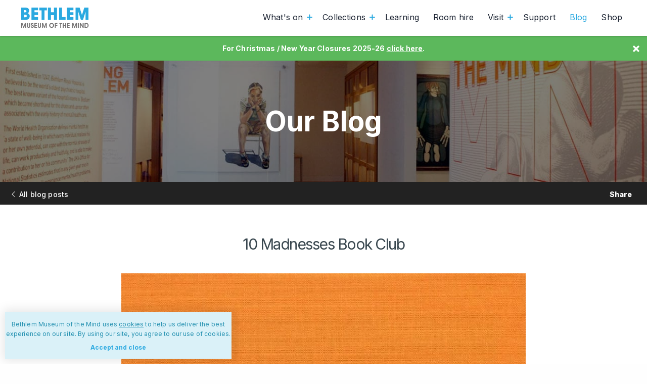

--- FILE ---
content_type: text/html; charset=UTF-8
request_url: https://museumofthemind.org.uk/blog/10-madnesses-book-club
body_size: 11581
content:
<!DOCTYPE html>
<html lang="en" dir="ltr" class="no-js">
<head>
	<meta charset="utf-8">
	<meta http-equiv="X-UA-Compatible" content="IE=edge">
	<meta name="viewport" content="width=device-width, initial-scale=1, maximum-scale=5">

	<link rel="apple-touch-icon" sizes="180x180" href="/assets/device-icons/apple-touch-icon.png">
	<link rel="icon" type="image/png" sizes="32x32" href="/assets/device-icons/favicon-32x32.png">
	<link rel="icon" type="image/png" sizes="16x16" href="/assets/device-icons/favicon-16x16.png">
	<link rel="manifest" href="/assets/device-icons/manifest.json">
	<link rel="mask-icon" href="/assets/device-icons/safari-pinned-tab.svg" color="#61c6e9">
	<link rel="shortcut icon" href="/assets/device-icons/favicon.ico">
	<meta name="msapplication-config" content="/assets/device-icons/browserconfig.xml">
	<meta name="theme-color" content="#61c6e9">

    
    <link href="https://museumofthemind.org.uk/rss/blog.rss" rel="alternate" type="application/rss+xml" title="Bethlem Museum of the Mind Blog">

    <link rel="preconnect" href="https://fonts.googleapis.com">
    <link rel="preconnect" href="https://fonts.gstatic.com" crossorigin>

    <script>
        var docElement = document.documentElement;
        docElement.className = docElement.className.replace(/(^|\s)no-js(\s|$)/, '$1$2') + ' js ';
    </script>

    <link href="https://fonts.googleapis.com/css2?family=Inter:wght@400;500;700;800&display=swap" rel="stylesheet">
    <link href="https://museumofthemind.org.uk/assets/dist/styles-4b1b7a8b77.css" rel="stylesheet">
    <link href="https://museumofthemind.org.uk/assets/dist/form-40b6080f22.css" rel="stylesheet">

        <script src="https://cdn.userway.org/widget.js" data-account="D10lVLOgXp"></script>        <script src="https://platform-api.sharethis.com/js/sharethis.js#property=64a68a39f57abe0019c4e1a2&product=inline-share-buttons&source=platform" async="async"></script>
    <title>10 Madnesses Book Club | Bethlem Museum of the Mind</title>
<script>window.dataLayer = window.dataLayer || [];
function gtag(){dataLayer.push(arguments)};
gtag('js', new Date());
gtag('config', 'G-FZ5PX6GPW3', {'send_page_view': true,'anonymize_ip': false,'link_attribution': false,'allow_display_features': false});
</script><meta name="keywords" content="museum of the mind, bethlem, bedlam, museum, archives, artwork, gallery, events, exhibitions">
<meta name="description" content="The third Museum Book Club - 10 Madnesses...">
<meta name="referrer" content="no-referrer-when-downgrade">
<meta name="robots" content="all">
<meta content="804550029624299" property="fb:profile_id">
<meta content="en_GB" property="og:locale">
<meta content="Bethlem Museum of the Mind" property="og:site_name">
<meta content="website" property="og:type">
<meta content="https://museumofthemind.org.uk/blog/10-madnesses-book-club" property="og:url">
<meta content="10 Madnesses Book Club" property="og:title">
<meta content="The third Museum Book Club - 10 Madnesses..." property="og:description">
<meta content="https://motm-www.s3.amazonaws.com/share-image/_1200x630_crop_center-center_82_none/general-share.jpg?mtime=1551705641" property="og:image">
<meta content="1200" property="og:image:width">
<meta content="630" property="og:image:height">
<meta content="Bethlem Museum of the Mind" property="og:image:alt">
<meta content="https://en.wikipedia.org/wiki/Bethlem_Museum_of_the_Mind" property="og:see_also">
<meta content="https://www.youtube.com/channel/UCxNo9mRSgiDt01QmrFZT0yw" property="og:see_also">
<meta content="https://www.facebook.com/bethlemmuseumofthemind" property="og:see_also">
<meta content="https://twitter.com/bethlemmuseum" property="og:see_also">
<meta content="https://www.instagram.com/bethlem_museum/" property="og:see_also">
<meta name="twitter:card" content="summary_large_image">
<meta name="twitter:site" content="@bethlemmuseum">
<meta name="twitter:creator" content="@bethlemmuseum">
<meta name="twitter:title" content="10 Madnesses Book Club">
<meta name="twitter:description" content="The third Museum Book Club - 10 Madnesses...">
<meta name="twitter:image" content="https://motm-www.s3.amazonaws.com/share-image/_800x418_crop_center-center_82_none/general-share.jpg?mtime=1551705641">
<meta name="twitter:image:width" content="800">
<meta name="twitter:image:height" content="418">
<meta name="twitter:image:alt" content="Bethlem Museum of the Mind">
<link href="https://museumofthemind.org.uk/blog/10-madnesses-book-club" rel="canonical">
<link href="https://museumofthemind.org.uk/" rel="home">
<link type="text/plain" href="https://museumofthemind.org.uk/humans.txt" rel="author"></head>
<body><script async src="https://www.googletagmanager.com/gtag/js?id=G-FZ5PX6GPW3"></script>


    <svg style="display: none;">
    <symbol id="svg-facebook" viewBox="0 0 96.124 96.123">
        <title>Facebook</title>
        <path d="M72.089.02L59.624 0C45.62 0 36.57 9.285 36.57 23.656v10.907H24.037a1.96 1.96 0 0 0-1.96 1.961v15.803a1.96 1.96 0 0 0 1.96 1.96H36.57v39.876a1.96 1.96 0 0 0 1.96 1.96h16.352a1.96 1.96 0 0 0 1.96-1.96V54.287h14.654a1.96 1.96 0 0 0 1.96-1.96l.006-15.803a1.963 1.963 0 0 0-1.961-1.961H56.842v-9.246c0-4.444 1.059-6.7 6.848-6.7l8.397-.003a1.96 1.96 0 0 0 1.959-1.96V1.98A1.96 1.96 0 0 0 72.089.02z"/>
    </symbol>
    <symbol id="svg-twitter" viewBox="0 0 612 612">
        <title>Twitter</title>
        <path d="M612 116.258a250.714 250.714 0 0 1-72.088 19.772c25.929-15.527 45.777-40.155 55.184-69.411-24.322 14.379-51.169 24.82-79.775 30.48-22.907-24.437-55.49-39.658-91.63-39.658-69.334 0-125.551 56.217-125.551 125.513 0 9.828 1.109 19.427 3.251 28.606-104.326-5.24-196.835-55.223-258.75-131.174-10.823 18.51-16.98 40.078-16.98 63.101 0 43.559 22.181 81.993 55.835 104.479a125.556 125.556 0 0 1-56.867-15.756v1.568c0 60.806 43.291 111.554 100.693 123.104-10.517 2.83-21.607 4.398-33.08 4.398-8.107 0-15.947-.803-23.634-2.333 15.985 49.907 62.336 86.199 117.253 87.194-42.947 33.654-97.099 53.655-155.916 53.655-10.134 0-20.116-.612-29.944-1.721 55.567 35.681 121.536 56.485 192.438 56.485 230.948 0 357.188-191.291 357.188-357.188l-.421-16.253c24.666-17.593 46.005-39.697 62.794-64.861z"/>
    </symbol>
    <symbol id="svg-google" viewBox="0 0 512 512">
        <title>Google</title>
        <path d="M113.47 309.408L95.648 375.94l-65.139 1.378C11.042 341.211 0 299.9 0 256c0-42.451 10.324-82.483 28.624-117.732h.014L86.63 148.9l25.404 57.644c-5.317 15.501-8.215 32.141-8.215 49.456.002 18.792 3.406 36.797 9.651 53.408zM507.527 208.176C510.467 223.662 512 239.655 512 256c0 18.328-1.927 36.206-5.598 53.451-12.462 58.683-45.025 109.925-90.134 146.187l-.014-.014-73.044-3.727-10.338-64.535c29.932-17.554 53.324-45.025 65.646-77.911h-136.89V208.176h245.899z"/><path d="M416.253 455.624l.014.014C372.396 490.901 316.666 512 256 512c-97.491 0-182.252-54.491-225.491-134.681l82.961-67.91c21.619 57.698 77.278 98.771 142.53 98.771 28.047 0 54.323-7.582 76.87-20.818l83.383 68.262zM419.404 58.936l-82.933 67.896C313.136 112.246 285.552 103.82 256 103.82c-66.729 0-123.429 42.957-143.965 102.724l-83.397-68.276h-.014C71.23 56.123 157.06 0 256 0c62.115 0 119.068 22.126 163.404 58.936z"/>
    </symbol>
    <symbol id="svg-newspaper" viewBox="0 0 32 32">
        <title>News</title>
        <path d="M29 0H7a3 3 0 0 0-3 3v2H3a3 3 0 0 0-3 3v20a4 4 0 0 0 4 4h24a4 4 0 0 0 4-4V3a3 3 0 0 0-3-3zm1 28c0 1.102-.898 2-2 2H4c-1.103 0-2-.898-2-2V8a1 1 0 0 1 1-1h1v20a1 1 0 1 0 2 0V3a1 1 0 0 1 1-1h22c.551 0 1 .448 1 1v25z"/><path d="M19.498 13.005h8a.5.5 0 1 0 0-1h-8a.5.5 0 0 0 0 1zM19.498 10.005h8a.5.5 0 1 0 0-1h-8a.5.5 0 0 0 0 1zM19.498 7.005h8a.5.5 0 1 0 0-1h-8a.5.5 0 0 0 0 1zM16.5 27.004h-8a.5.5 0 0 0 0 1h8a.5.5 0 0 0 0-1zM16.5 24.004h-8a.5.5 0 0 0 0 1h8a.5.5 0 0 0 0-1zM16.5 21.004h-8a.5.5 0 0 0 0 1h8a.5.5 0 0 0 0-1zM27.5 27.004h-8a.5.5 0 0 0 0 1h8a.5.5 0 0 0 0-1zM27.5 24.004h-8a.5.5 0 0 0 0 1h8a.5.5 0 0 0 0-1zM27.5 21.004h-8a.5.5 0 0 0 0 1h8a.5.5 0 0 0 0-1zM27.5 15.004h-19a.5.5 0 0 0 0 1h19a.5.5 0 0 0 0-1zM27.5 18.004h-19a.5.5 0 0 0 0 1h19a.5.5 0 0 0 0-1zM9 13h7a1 1 0 0 0 1-1V5.004a1 1 0 0 0-1-1H9a1 1 0 0 0-1 1V12a1 1 0 0 0 1 1zm1-7h5v5h-5V6z"/>
    </symbol>
    <symbol id="svg-person" viewBox="0 0 350 350">
        <title>Person</title>
        <path d="M175 171.173c38.914 0 70.463-38.318 70.463-85.586C245.463 38.318 235.105 0 175 0s-70.465 38.318-70.465 85.587c0 47.268 31.549 85.586 70.465 85.586zM41.909 301.853c-.012-2.882-.024-.812 0 0zM308.085 304.104c.038-.789.013-5.474 0 0z"/><path d="M307.935 298.397c-1.305-82.342-12.059-105.805-94.352-120.657 0 0-11.584 14.761-38.584 14.761s-38.586-14.761-38.586-14.761C55.018 192.43 43.61 215.545 42.11 295.722c-.123 6.547-.18 6.891-.202 6.131.005 1.424.011 4.058.011 8.651 0 0 19.592 39.496 133.08 39.496 113.486 0 133.08-39.496 133.08-39.496 0-2.951.002-5.003.005-6.399-.022.47-.066-.441-.149-5.708z"/>
    </symbol>
    <symbol id="svg-tripadvisor" viewBox="0 0 98.566 98.566">
        <title>TripAdvisor</title>
        <path d="M60.401 20.996c2.751.389 5.445 1.08 8.107 1.898a55.476 55.476 0 0 1 13.156 5.998c.287.178.67.291 1.008.291 4.844.02 9.686.013 14.526.017.39 0 .778.041 1.167.063 0 .095.014.135-.002.157-.226.348-.455.691-.682 1.038-1.643 2.52-3.047 5.156-3.876 8.07-.09.313-.109.575.103.882 4.312 6.192 5.688 12.99 3.886 20.318-1.58 6.427-5.264 11.438-10.862 14.986-4.001 2.537-8.421 3.745-13.143 3.771a22.938 22.938 0 0 1-5.896-.757c-4.722-1.225-8.77-3.579-12.106-7.144-.44-.468-.854-.957-1.323-1.486-1.764 2.629-3.5 5.215-5.278 7.869l-5.191-7.758c-.118.062-.152.069-.175.091a.805.805 0 0 0-.103.108c-4.035 4.765-9.111 7.686-15.295 8.663-3.44.545-6.847.349-10.188-.572-4.735-1.301-8.759-3.799-12.01-7.485C3.047 66.41 1.071 62.226.329 57.469c-.849-4.44.185-8.721.443-9.76.748-3.02 2.052-5.793 3.842-8.343.126-.181.17-.501.11-.717-.73-2.677-1.988-5.112-3.461-7.444-.374-.593-.822-1.142-1.236-1.711v-.198c.083.01.165.026.246.026 4.956.002 9.911.004 14.867-.006.216 0 .456-.089.64-.207 3.482-2.234 7.192-4.004 11.09-5.382a60.266 60.266 0 0 1 8.608-2.333 68.96 68.96 0 0 1 8.562-1.124c7.019-.54 12.629.203 16.361.726zm-6.213 32.731c0 10.883 8.83 19.774 19.674 19.732 10.885-.039 19.675-8.68 19.667-19.683-.008-11.339-9.206-19.863-20.089-19.642-10.744.223-19.154 8.883-19.252 19.593zM24.677 34.059c-10.586-.092-19.816 8.743-19.631 19.997.172 10.495 8.822 19.392 19.851 19.297 10.784-.092 19.452-8.898 19.472-19.562a19.626 19.626 0 0 0-19.692-19.732zm.976-5.134c5.98.365 11.233 2.449 15.671 6.485 4.429 4.028 7.024 9.053 7.967 14.962.97-5.839 3.497-10.817 7.843-14.805 4.353-3.992 9.536-6.087 15.418-6.53-6.98-3.103-14.34-4.421-21.916-4.567-8.61-.169-16.985 1.1-24.983 4.455z"/><path d="M73.822 41.311c6.735-.011 12.19 5.415 12.19 12.143 0 6.754-5.362 11.975-11.688 12.216-7.065.271-12.718-5.358-12.716-12.186.006-6.906 5.699-12.287 12.214-12.173zm7.944 12.173c-.003-4.39-3.552-7.958-7.912-7.958-4.41 0-8 3.549-8.018 7.926-.016 4.358 3.592 7.984 7.961 7.996 4.376.017 7.971-3.582 7.969-7.964zM24.417 41.311c6.731-.007 12.194 5.429 12.177 12.156-.019 6.809-5.386 11.916-11.601 12.199-7.093.324-12.816-5.33-12.803-12.195.014-6.955 5.746-12.276 12.227-12.16zm7.935 12.146c-.013-4.417-3.585-7.938-8.044-7.93-4.301.008-7.905 3.638-7.895 7.955.011 4.367 3.611 7.958 7.992 7.97 4.354.01 7.958-3.616 7.947-7.995z"/><path d="M73.828 49.443c2.232-.002 4.062 1.829 4.041 4.048-.022 2.224-1.821 4.026-4.016 4.027-2.26 0-4.077-1.786-4.072-3.999.004-2.296 1.769-4.074 4.047-4.076zM24.396 49.407a4.075 4.075 0 0 1 4.096 4.067c.009 2.24-1.829 4.079-4.084 4.084-2.309.005-4.09-1.779-4.088-4.1 0-2.279 1.777-4.048 4.076-4.051z"/>
    </symbol>
</svg>

    
    <div class="message message--incident green">
        <div class="message--incident__close icon-close"></div>
        <div class="container message__content"><p><strong>For Christmas / New Year Closures 2025-26 </strong><a href="https://museumofthemind.org.uk/visit"><strong>click here</strong></a><strong>.</strong></p></div>
    </div>

	<nav class="mobile-nav">
    

    <ul class="nav-btns">
                                    <li class="dd">
                    <a class="dd-btn" href="https://museumofthemind.org.uk/whats-on" title="What&#039;s on">
                        What&#039;s on<div class="mobile-dropdown"></div></a>                    <ul class="dd-nav">
                                                    <li><a  href="https://museumofthemind.org.uk/whats-on/events" title="Events">Events</a></li>
                                                    <li><a  href="https://museumofthemind.org.uk/whats-on/exhibitions" title="Exhibitions">Exhibitions</a></li>
                                            </ul>
                    </li>
                                        <li class="dd">
                    <a class="dd-btn" href="https://museumofthemind.org.uk/collections" title="Collections">
                        Collections<div class="mobile-dropdown"></div></a>                    <ul class="dd-nav">
                                                    <li><a  href="https://museumofthemind.org.uk/collections/art" title="Art">Art</a></li>
                                                    <li><a  href="/collections/archives" title="Archives">Archives</a></li>
                                                    <li><a  href="https://museumofthemind.org.uk/collections/gallery" title="Gallery">Gallery</a></li>
                                            </ul>
                    </li>
                                        <li>
                    <a class="" href="https://museumofthemind.org.uk/learning" title="Learning">
                        Learning</a></li>
                                        <li>
                    <a class="" href="https://museumofthemind.org.uk/room-hire" title="Room hire">
                        Room hire</a></li>
                                        <li class="dd">
                    <a class="dd-btn" href="https://museumofthemind.org.uk/visit" title="Visit">
                        Visit<div class="mobile-dropdown"></div></a>                    <ul class="dd-nav">
                                                    <li><a  href="https://museumofthemind.org.uk/visit" title="Find us">Find us</a></li>
                                                    <li><a  href="https://museumofthemind.org.uk/visit/access" title="Access">Access</a></li>
                                                    <li><a  href="https://museumofthemind.org.uk/visit/digital-guide" title="Digital Guide">Digital Guide</a></li>
                                            </ul>
                    </li>
                                                    <li>
                    <a class="" href="https://museumofthemind.org.uk/support" title="Support">
                        Support</a></li>
                                        <li>
                    <a class=" active" href="https://museumofthemind.org.uk/blog" title="Blog">
                        Blog</a></li>
                                        <li>
                    <a class="" href="https://shop.museumofthemind.org.uk/" title="Shop" target="_blank" rel="noreferrer">
                        Shop</a></li>
                </ul>

</nav>

<header class="mn-hdr">
    <div class="container">
        <a class="logo-frm" href="https://museumofthemind.org.uk/" title="Go to Bethlem Museum of the Mind home page">
            <svg class="logo" xmlns="http://www.w3.org/2000/svg" viewBox="0 0 268 79.9">
    <title>Bethlem Museum of the Mind Logo</title>
    <path class="bethlem" d="M0 0h16.5c9.9 0 15 4.3 15 11.9 0 5-1.8 8.2-6.1 10.4 5.6 1.7 8.3 5.3 8.3 11.2 0 4.6-1.6 8.6-4.7 11.4-3.5 3.2-8 3.6-14.4 3.6H0V0m14.3 18.8c4.4 0 6.5-1 6.5-4.1 0-3.2-1.8-4.6-5.4-4.6h-3.9v8.7h2.8zm1.2 19.5c4.5 0 6.6-1.1 6.6-5 0-4.1-2.1-5.2-6.8-5.2h-3.8v10.2h4zM40.5 48.4V0h26.3v10.7H52.4v7.8h14.4v10.8H52.4v8.4h14.4v10.7H40.5M80.4 48.4V11.2h-9V0h30.1v11.2h-9.2v37.2H80.4M129.6 29.9h-12.1v18.5h-11.8V0h11.8v18.4h12.1V0h11.9v48.4h-11.9V29.9M149.8 48.4V0h11.8v37.7h13.8v10.7h-25.6M180.2 48.4V0h26.3v10.7h-14.4v7.8h14.4v10.8h-14.4v8.4h14.4v10.7h-26.3M214.7 48.4V0h16.2l9.3 29.6L249.5 0h16.1v48.4h-11.3v-32l-10 32h-8.4l-10-32v32h-11.2"/>
    <path class="motm" d="M.2 79.9V61.1h4.9l4.7 13.7 4.8-13.7h4.8v18.8h-3.6l.2-13.6-4.8 13.6H8.4L3.7 66.3l.2 13.6H.2M26.9 61.1v10.8c0 3.1.5 4.5 2.4 4.5s2.4-1.4 2.4-4.5V61.1h3.7V73c0 2-.1 3.5-1 4.7-1.2 1.7-2.8 2.5-5.1 2.5s-3.9-.8-5.1-2.5c-.9-1.4-.9-2.9-.9-4.7V61.1h3.6M41.3 74.1v.3c0 1.6.9 2.6 2.3 2.6 1.5 0 2.4-.9 2.4-2.5 0-2-1.1-2.1-3.1-2.8-2.9-.9-4.3-2.5-4.3-5.1 0-3.5 2.1-5.8 5.3-5.8 3 0 4.9 2 5.1 5.4h-3.3V66c0-1.2-.8-2-1.9-2-1.2 0-1.9.8-1.9 2.1 0 .5.1.9.4 1.3.7.8 2 .9 3.5 1.4 2.6.9 3.8 2.5 3.8 5 0 3.9-2.3 6.4-5.9 6.4-3.3 0-5.6-2.4-5.6-6.2h3.2M52.3 79.9V61.1h10.1v3.3H56v4.3h6.4v3.2H56v4.7h6.4v3.3H52.3M69.8 61.1v10.8c0 3.1.5 4.5 2.4 4.5s2.4-1.4 2.4-4.5V61.1h3.7V73c0 2-.1 3.5-.9 4.7-1.2 1.7-2.8 2.5-5.1 2.5s-3.9-.8-5.1-2.5c-.9-1.4-.9-2.9-.9-4.7V61.1h3.5M82 79.9V61.1h4.9l4.7 13.7 4.8-13.7h4.8v18.8h-3.6l.2-13.6L93 79.9h-2.8l-4.7-13.6.1 13.6H82M112.2 65c1.8-2.7 4.7-4.2 8.1-4.2 2.5 0 4.9 1 6.7 2.8 1.9 1.9 2.9 4.3 2.9 6.8 0 2.7-.9 5.1-2.7 6.9-1.8 1.9-4.3 3-6.9 3-2.8 0-5.1-1-7-3-1.7-1.8-2.7-4.2-2.7-6.8-.1-2.1.5-3.9 1.6-5.5m3.8 9.5c1.2 1.3 2.7 1.9 4.2 1.9 3.2 0 5.8-2.5 5.8-6.1 0-3.2-2.6-5.8-5.7-5.8-3.3 0-5.9 2.6-5.9 5.8 0 1.6.5 3 1.6 4.2zM132.8 61.1h10.1v3.3h-6.5v4.3h6.5v3.2h-6.5v8h-3.6V61.1M161.8 64.4h-3.6v15.5h-3.6V64.4H151v-3.3h10.8v3.3M167.8 79.9h-3.7V61.1h3.7v7.6h6v-7.6h3.7v18.8h-3.7v-7.6h-6v7.6M181.3 79.9V61.1h10.1v3.3h-6.5v4.3h6.5v3.2h-6.5v4.7h6.5v3.3h-10.1M201.5 79.9V61.1h4.8l4.8 13.7 4.7-13.7h4.9v18.8h-3.6l.1-13.6-4.8 13.6h-2.7l-4.8-13.6.2 13.6h-3.6M224.5 61.1h3.7v18.7h-3.7zM231.9 79.9V61.1h3.5l7.7 12v-12h3.6v18.8h-3.4l-7.8-12.4v12.4h-3.6M250.5 79.9V61.1h6.3c3 0 5 .4 6.9 2.2 1.8 1.7 2.7 4.2 2.7 7.2 0 3.4-1.3 6.1-3.7 7.9-1.6 1.2-3.4 1.4-5.7 1.4h-6.5m12.1-9.3c0-3.9-2.2-6.2-6-6.2h-2.4v12.3h2.5c4 .1 5.9-1.8 5.9-6.1z"/>
</svg>
        </a>

        <nav class="mn-nav">
            

    <ul class="nav-btns">
                                    <li class="dd">
                    <a class="dd-btn" href="https://museumofthemind.org.uk/whats-on" title="What&#039;s on">
                        What&#039;s on<div class="mobile-dropdown"></div></a>                    <ul class="dd-nav">
                                                    <li><a  href="https://museumofthemind.org.uk/whats-on/events" title="Events">Events</a></li>
                                                    <li><a  href="https://museumofthemind.org.uk/whats-on/exhibitions" title="Exhibitions">Exhibitions</a></li>
                                            </ul>
                    </li>
                                        <li class="dd">
                    <a class="dd-btn" href="https://museumofthemind.org.uk/collections" title="Collections">
                        Collections<div class="mobile-dropdown"></div></a>                    <ul class="dd-nav">
                                                    <li><a  href="https://museumofthemind.org.uk/collections/art" title="Art">Art</a></li>
                                                    <li><a  href="/collections/archives" title="Archives">Archives</a></li>
                                                    <li><a  href="https://museumofthemind.org.uk/collections/gallery" title="Gallery">Gallery</a></li>
                                            </ul>
                    </li>
                                        <li>
                    <a class="" href="https://museumofthemind.org.uk/learning" title="Learning">
                        Learning</a></li>
                                        <li>
                    <a class="" href="https://museumofthemind.org.uk/room-hire" title="Room hire">
                        Room hire</a></li>
                                        <li class="dd">
                    <a class="dd-btn" href="https://museumofthemind.org.uk/visit" title="Visit">
                        Visit<div class="mobile-dropdown"></div></a>                    <ul class="dd-nav">
                                                    <li><a  href="https://museumofthemind.org.uk/visit" title="Find us">Find us</a></li>
                                                    <li><a  href="https://museumofthemind.org.uk/visit/access" title="Access">Access</a></li>
                                                    <li><a  href="https://museumofthemind.org.uk/visit/digital-guide" title="Digital Guide">Digital Guide</a></li>
                                            </ul>
                    </li>
                                                    <li>
                    <a class="" href="https://museumofthemind.org.uk/support" title="Support">
                        Support</a></li>
                                        <li>
                    <a class=" active" href="https://museumofthemind.org.uk/blog" title="Blog">
                        Blog</a></li>
                                        <li>
                    <a class="" href="https://shop.museumofthemind.org.uk/" title="Shop" target="_blank" rel="noreferrer">
                        Shop</a></li>
                </ul>

        </nav>

        <div class="mobile-nav-btn burger-btn">
            <div class="line one"></div>
            <div class="line two"></div>
            <div class="line three"></div>
        </div>
    </div>
</header>

	<main class="main">
					
        <div class="hero">
            <div class="hero__content">
                <div class="heading">Our Blog</div>
            </div>
        </div>

        
<div class="action-bar">
    <a class="action-bar__back" href="https://museumofthemind.org.uk/blog" title="View all blog posts"><i class="icon-arrow-left"></i>All blog posts</a>

    <div class="action-bar__share entry-share">
        <span class="action-bar__share__title">Share</span>
        <div class="social-share-btns">
    <div class="sharethis-inline-share-buttons"></div>
</div>
    </div>
</div>

		<section class="page-sec">
            <div class="container">
				<h1>10 Madnesses Book&nbsp;Club</h1>

				<div class="blog-post content-container clearfix">
					                                                
                        
					                                
                            
						        
						        																		<figure class="figure--c figure--left">
										<img
                                            srcset="https://d1u0ygfig6vnfa.cloudfront.net/blog/_blogPostSmall/10Madnesses-2.jpg, https://d1u0ygfig6vnfa.cloudfront.net/blog/_blogPost/10Madnesses-2.jpg"
	                                        sizes="100vw"
	                                        src="https://d1u0ygfig6vnfa.cloudfront.net/blog/_blogPostSmall/10Madnesses-2.jpg"
	                                        alt="10 Madnesses 2"
	                                    >
																			</figure>
						        
												    					                                                
                        
					    					        <p>The representation of those in mental distress has been a never-ending subject of controversy and interest. 'Mental illness is surprisingly difficult to visualise', writes the artist Fiona Tan, but that hasn't stopped people from trying, with results varying from the poignant to the monstrous. Bethlem Museum of the Mind's collections are replete with portraits of patients, service users and sufferers. In <strong>10 Madnesses</strong>, however, Fiona Tan interrogates not Bethlem's collections but on five portraits in museums elsewhere by the French artist Theodore Géricault, and turns the spotlight not so much on the subjects of the portraits as on those who have valued, studied and interpreted them, and seen in them what they wanted to see.<br /></p>

<p>On Tuesday 9 June, Bethlem Museum of the Mind's virtual book club will convene once more to read <strong>10 Madnesses</strong>. <u><a href="https://youtu.be/VyS3bA6ZXtA" target="_blank" rel="noreferrer noopener">Watch an introductory video here.</a></u> </p>


<p>The club will be supported by videos, updates and tweets on our social media channels (N.B. there will be no live discussion or video conferencing, and is free for anyone to join. All you need do is keep an eye on out YouTube, Facebook and Twitter accounts.</p>

<p>The Museum has a good stock of copies of <strong>10 Madnesses</strong>, in a small but beautifully-made hardback edition, to send to any UK address. Please email us at <a href="/cdn-cgi/l/email-protection#61080f070e210c0e150c4f0e13064f140a" target="_blank" rel="noreferrer noopener"><span class="__cf_email__" data-cfemail="a3cacdc5cce3ceccd7ce8dccd1c48dd6c8">[email&#160;protected]</span></a> to request to order. </p>
<p>To give your book the best chance of arriving in time for the release of the first video, please complete your order by Friday 5 June 2020.</p>
<p>If you live outside the UK, the Museum cannot accept your order. While we are not in a position to actually recommend any third-party supplier, it <em>may</em> be that the following companies are able to fulfill a small quantity of online orders for <strong>10 Madnesses</strong>:<br /></p>
<p>From Amazon.co.uk at <a href="https://amzn.to/3gnTaRl">https://amzn.to/3gnTaRl</a></p>
<p>From Amazon.com at <a href="https://www.amazon.com/Fiona-Tan-10-Madnesses/dp/9492811154/ref=sr_1_1?dchild=1&amp;keywords=10+madnesses+fiona&amp;qid=1588868290&amp;sr=8-1" target="_blank" id="LPlnk897689" rel="noreferrer noopener"></a><a href="https://www.amazon.com/Fiona-Tan-10-Madnesses/dp/9492811154/ref=sr_1_1?dchild=1&amp;keywords=10+madnesses+fiona&amp;qid=1588868290&amp;sr=8-1" target="_blank" rel="noreferrer noopener"></a><a href="https://amzn.to/2A6UQ0U">https://amzn.to/2A6UQ0U</a></p>
<p>From Art Data at <a href="https://bit.ly/2TFWm0R">https://bit.ly/2TFWm0R</a></p>
<p>From Frith Street Gallery at <a href="https://bit.ly/2yyROlD">https://bit.ly/2yyROlD</a></p>
<p>Whether or not you are able to obtain a copy of the book, we look forward to you joining our virtual book club on Tuesday 9 June!<br /></p>
					    					                                                
                        
					    					        <div class="contains-video">
								<iframe width="854" height="480" src="https://www.youtube.com/embed/https://youtu.be/VyS3bA6ZXtA?rel=0" frameborder="0" allowfullscreen></iframe>
					        </div>
															</div>

				<div class="blog-post blog-post-meta">
					
                    <div class="blog-post-meta__bottom">
                        <div class="blog-post-meta__bottom__item">
                            <div class="blog-meta__cats">
        						<h4>Categories</h4>
        						        							<a class="post-cat" href="https://museumofthemind.org.uk/blog/category/art" title="Art posts">Art</a>
        						        							<a class="post-cat" href="https://museumofthemind.org.uk/blog/category/literature" title="Literature posts">Literature</a>
        						        					</div>
                        </div>

                    </div>
				</div>
                                                                                
				
									<div class="blog-related">
						<h2>Related posts</h2>

						<div class="grid">
							            
            <div class="post-excerpt">
            <div class="excerpt-info">
                <div class="post-excerpt__left">
                    <h3><a href="https://museumofthemind.org.uk/blog/jane-fradgley-exhibition-at-the-bethlem-gallery-folding-space-opens-13-apri" title="Continue reading Jane Fradgley Exhibition at the Bethlem Gallery: ‘Folding Space’ opens 13 April">Jane Fradgley Exhibition at the Bethlem Gallery: ‘Folding Space’ opens 13 April</a></h3>
                    
                                    </div>

                <div class="post-excerpt__right">
                    <p class="post-excerpt-text">Jane Fradgley's first solo show runs at the Bethlem Gallery from 13 April until 7 May 2011. This exhibition of photographic works is informed...</p>

                    <a class="button-ball post-excerpt-button" href="https://museumofthemind.org.uk/blog/jane-fradgley-exhibition-at-the-bethlem-gallery-folding-space-opens-13-apri" title="Continue reding Jane Fradgley Exhibition at the Bethlem Gallery: ‘Folding Space’ opens 13 April">
                        <div class="button-ball__icon">
                            <title>Arrow</title>
                            <svg xmlns="http://www.w3.org/2000/svg" width="451.846" height="451.847" viewBox="0 0 451.846 451.847"><path d="M345.44 248.292l-194.286 194.28c-12.36 12.366-32.397 12.366-44.75 0-12.354-12.353-12.354-32.39 0-44.743l171.914-171.91-171.91-171.903c-12.353-12.36-12.353-32.394 0-44.748 12.355-12.36 32.392-12.36 44.75 0l194.288 194.283c6.177 6.18 9.262 14.27 9.262 22.366 0 8.098-3.09 16.195-9.267 22.372z"/></svg>
                        </div>
                        <div class="button-ball__text">Read more</div>
                    </a>
                </div>
            </div>
        </div>            <div class="post-excerpt">
            <div class="excerpt-info">
                <div class="post-excerpt__left">
                    <h3><a href="https://museumofthemind.org.uk/blog/windows-onto-the-past-iv" title="Continue reading Windows Onto the Past IV">Windows Onto the Past IV</a></h3>
                    
                                    </div>

                <div class="post-excerpt__right">
                    <p class="post-excerpt-text">Enjoy this month's look at 'windows' into depictions of mental health.</p>

                    <a class="button-ball post-excerpt-button" href="https://museumofthemind.org.uk/blog/windows-onto-the-past-iv" title="Continue reding Windows Onto the Past IV">
                        <div class="button-ball__icon">
                            <title>Arrow</title>
                            <svg xmlns="http://www.w3.org/2000/svg" width="451.846" height="451.847" viewBox="0 0 451.846 451.847"><path d="M345.44 248.292l-194.286 194.28c-12.36 12.366-32.397 12.366-44.75 0-12.354-12.353-12.354-32.39 0-44.743l171.914-171.91-171.91-171.903c-12.353-12.36-12.353-32.394 0-44.748 12.355-12.36 32.392-12.36 44.75 0l194.288 194.283c6.177 6.18 9.262 14.27 9.262 22.366 0 8.098-3.09 16.195-9.267 22.372z"/></svg>
                        </div>
                        <div class="button-ball__text">Read more</div>
                    </a>
                </div>
            </div>
        </div>            <div class="post-excerpt">
            <div class="excerpt-info">
                <div class="post-excerpt__left">
                    <h3><a href="https://museumofthemind.org.uk/blog/there-is-good-in-us-new-exhibition-at-the-bethlem-gallery" title="Continue reading “There is Good in Us”: New Exhibition at the Bethlem Gallery">“There is Good in Us”: New Exhibition at the Bethlem Gallery</a></h3>
                    
                                    </div>

                <div class="post-excerpt__right">
                    <p class="post-excerpt-text">Challenging popular culture’s negative perception of mental health, artist George Harding’s exhibition at the Bethlem Gallery seeks to shows...</p>

                    <a class="button-ball post-excerpt-button" href="https://museumofthemind.org.uk/blog/there-is-good-in-us-new-exhibition-at-the-bethlem-gallery" title="Continue reding “There is Good in Us”: New Exhibition at the Bethlem Gallery">
                        <div class="button-ball__icon">
                            <title>Arrow</title>
                            <svg xmlns="http://www.w3.org/2000/svg" width="451.846" height="451.847" viewBox="0 0 451.846 451.847"><path d="M345.44 248.292l-194.286 194.28c-12.36 12.366-32.397 12.366-44.75 0-12.354-12.353-12.354-32.39 0-44.743l171.914-171.91-171.91-171.903c-12.353-12.36-12.353-32.394 0-44.748 12.355-12.36 32.392-12.36 44.75 0l194.288 194.283c6.177 6.18 9.262 14.27 9.262 22.366 0 8.098-3.09 16.195-9.267 22.372z"/></svg>
                        </div>
                        <div class="button-ball__text">Read more</div>
                    </a>
                </div>
            </div>
        </div>    
						</div>
					</div>
							</div>
		</section>
    	</main>

	
    <footer class="mn-ftr">
        <div class="container">
            <div class="mn-ftr__top row">
                

<div class="newsletter col-xs-12 col-sm-6 col-lg-4">
    <h5>Sign up to our quarterly newsletter</h5>

    <form class="newsletter-form" action="https://bethlemheritage.us2.list-manage.com/subscribe/post?u=042b7948efd535cf590979ada&amp;id=c6045639c0" method="post" target="_blank">
        <div class="newsletter-sign-up-input row">
            <label for="newsletter-email-value">Enter your email</label>
            <input id="newsletter-email-value" class="form-control" name="EMAIL" type="email" placeholder="Your email">
                    <a class="button  newsletter-submit" href="#" " data-tracking="Sign up - Click">
        Sign up
    </a>

        </div>
    </form>
</div>

                <div class="mn-ftr__social col-xs-12 col-sm-6 off-lg-2">
                    <div>
                        
<div class="social-links">
            <a href="https://www.instagram.com/bethlem_museum/" title="Follow us on Instagram (opens New Window)"  aria-label="(opens new window)" target="_blank" rel="noreferrer"><i class="icon-instagram"></i></a>
            <a href="https://www.facebook.com/bethlemmuseumofthemind" title="Join us on Facebook (opens New Window)"  aria-label="(opens new window)" target="_blank" rel="noreferrer"><i class="icon-facebook"></i></a>
            <a href="https://twitter.com/bethlemmuseum" title="Join us on Twitter (opens New Window)"  aria-label="(opens new window)" target="_blank" rel="noreferrer"><i class="icon-twitter"></i></a>
            <a href="https://www.youtube.com/channel/UCxNo9mRSgiDt01QmrFZT0yw" title="Join us on YouTube (opens New Window)"  aria-label="(opens new window)" target="_blank" rel="noreferrer"><i class="icon-youtube"></i></a>
    </div>
                    </div>
                </div>
            </div>


            <div class="mn-ftr__nav row">
                <div class="col col-xs-12 col-sm-3">
                    <div>
                        <h4>Support Us</h4>

                        <p>Help us to improve understanding of mental health.</p>
                        <a class="line-link line-link--yellow font-weight-bold" href="https://museumofthemind.org.uk/support" title="Support Bethlem Museum of the Mind">Donate now</a>
                    </div>
                </div>

                <div class="col col-xs-12 col-sm-3">
                    <h4>Visit</h4>

                    <div class="mn-ftr__nav__btns">
                                                    <a href="https://museumofthemind.org.uk/visit" title="Plan a visit">Plan a visit</a>
                                                    <a href="https://museumofthemind.org.uk/learning" title="Groups + Resources">Groups + Resources</a>
                                                    <a href="https://museumofthemind.org.uk/collections/archives" title="Archives">Archives</a>
                                                    <a href="https://museumofthemind.org.uk/projects/mansions-in-the-orchard" title="Mansions in the Orchard">Mansions in the Orchard</a>
                                                    <a href="https://museumofthemind.org.uk/visit/access" title="Access">Access</a>
                                            </div>
                </div>

                <div class="col col-xs-12 col-sm-3">
                    <h4>Explore</h4>

                    <div class="mn-ftr__nav__btns">
                                                    <a href="https://museumofthemind.org.uk/whats-on" title="What&#039;s on">What&#039;s on</a>
                                                    <a href="https://museumofthemind.org.uk/collections/gallery" title="Gallery">Gallery</a>
                                                    <a href="https://museumofthemind.org.uk/projects" title="Projects">Projects</a>
                                                    <a href="https://museumofthemind.org.uk/about" title="About us">About us</a>
                                                    <a href="https://museumofthemind.org.uk/join" title="Join us">Join us</a>
                                            </div>
                </div>

                <div class="col col-xs-12 col-sm-3">
                    <h4>Location + Hours</h4>

                    <p>Bethlem Museum of the Mind<br>Bethlem Royal Hospital<br>Monks Orchard Road<br>Beckenham<br>Kent<br>BR3 3BX</p>
                    
    
            
        
                                                                                                    
    
    <a href="https://museumofthemind.org.uk/visit" title="Bethlem Museum of the Mind opening hours">
                                <span>Pre-booked groups only today.</span>
            <br>
            <small>Wed - Sat: Open to the public from 09:30 – 17:00.</small>
        
                    <span>
                <br>
                <small>
                                            Open every Saturday.
                                    </small>
            </span>
            </a>
                </div>
            </div>

            <div class="mn-ftr__bottom row">
                <div class="copyright col-xs-12 col-sm-6">
                    <div>
                        &copy; 2025 Bethlem Museum of the Mind. All rights reserved.
                        <br>
                        Charity number: 1190303
                    </div>


                    <div class="mn-ftr__bottom__nav">
                                                                                        <a href="https://museumofthemind.org.uk/policy/privacy-policy" title="Privacy policy">Privacy policy</a>
                                                                                                                        <a href="https://museumofthemind.org.uk/policy/cookies-policy" title="Cookies">Cookies</a>
                                                                                                                        <a href="https://museumofthemind.org.uk/contact" title="Contact us">Contact us</a>
                                                                            </div>
                </div>

                <div class="col-xs-12 col-sm-6">
                    <div class="mn-ftr__supporters">
                        <a href="https://www.maudsleycharity.org/" title="Maudsley Charity" aria-label="(opens new window)" target="_blank" rel="noreferrer nofollow">
                            <img src="/assets/graphics/supporters/maudsley-charity-logo.png" alt="Maudsley Charity" loading="lazy">
                        </a>
                        <a href="https://www.hlf.org.uk/" title="Heritage Lottery Fund" target="_blank" rel="noreferrer nofollow">
                            <img src="/assets/graphics/supporters/heritage-lottery-fund-logo.png" alt="Heritage Lottery Fund"  loading="lazy">
                        </a>
                        <a href="https://www.slam.nhs.uk/" title="Slam" target="_blank" rel="noreferrer nofollow">
                            <img src="/assets/graphics/supporters/slam-logo.png" alt="Slam"  loading="lazy">
                        </a>
                    </div>
                </div>
            </div>
        </div>
    </footer>
        
    
    <div class="message message--cookie">
        <div class="container message__content">
            <p>Bethlem Museum of the Mind uses <a target="_blank" href="https://museumofthemind.org.uk/policy/privacy-policy" rel="noreferrer noopener">cookies</a> to help us deliver the best experience on our site. By using our site, you agree to our use of cookies.</p>

            <button class="line-link line-link--blue font-weight-bold button--align-middle cookie-continue">Accept and close</button>
        </div>
    </div>

    <script data-cfasync="false" src="/cdn-cgi/scripts/5c5dd728/cloudflare-static/email-decode.min.js"></script><script src="https://cdn.jsdelivr.net/npm/jquery@3/dist/jquery.min.js"></script>
	<script src="https://museumofthemind.org.uk/assets/dist/main-ce48ed1ab6.js"></script><script type="application/ld+json">{"@context":"https://schema.org","@graph":[{"@type":"Blog","author":{"@id":"https://museumofthemind.org.uk/#identity"},"copyrightHolder":{"@id":"https://museumofthemind.org.uk/#identity"},"copyrightYear":"2020","creator":{"@id":"https://vimia.co.uk#creator"},"dateCreated":"2020-05-26T12:53:17+01:00","dateModified":"2020-05-26T12:53:17+01:00","datePublished":"2020-05-29T09:00:00+01:00","description":"The third Museum Book Club - 10 Madnesses...","headline":"10 Madnesses Book Club","image":{"@type":"ImageObject","url":"https://motm-www.s3.amazonaws.com/share-image/_1200x630_crop_center-center_82_none/general-share.jpg?mtime=1551705641"},"inLanguage":"en-gb","mainEntityOfPage":"https://museumofthemind.org.uk/blog/10-madnesses-book-club","name":"10 Madnesses Book Club","publisher":{"@id":"https://vimia.co.uk#creator"},"url":"https://museumofthemind.org.uk/blog/10-madnesses-book-club"},{"@id":"https://museumofthemind.org.uk/#identity","@type":"NGO","address":{"@type":"PostalAddress","addressCountry":"UK","addressLocality":"Beckenham","addressRegion":"Kent","postalCode":"BR3 3BX","streetAddress":"Museum of the Mind, Bethlem Royal Hospital, Monks Orchard Road"},"description":"Bethlem Museum of the Mind explores the history of art and mental healthcare, on the site of the Bethlem Royal Hospital, or 'Bedlam'.","email":"info@motm.org.uk","foundingDate":"2015-03-01","foundingLocation":"Beckenham, Kent, UK","image":{"@type":"ImageObject","height":"335","url":"https://d1u0ygfig6vnfa.cloudfront.net/assets/shop/identity/bethlem-museum-of-the-mind-logo.jpg?mtime=20200629101546&focal=none","width":"1110"},"logo":{"@type":"ImageObject","height":"60","url":"https://d1u0ygfig6vnfa.cloudfront.net/assets/shop/identity/_600x60_fit_center-center_82_none/16494/bethlem-museum-of-the-mind-logo.png?mtime=1593422146","width":"199"},"name":"Bethlem Museum of the Mind","sameAs":["https://www.instagram.com/bethlem_museum/","https://twitter.com/bethlemmuseum","https://www.facebook.com/bethlemmuseumofthemind","https://www.youtube.com/channel/UCxNo9mRSgiDt01QmrFZT0yw","https://en.wikipedia.org/wiki/Bethlem_Museum_of_the_Mind"],"url":"https://museumofthemind.org.uk/"},{"@id":"https://vimia.co.uk#creator","@type":"LocalBusiness","description":"Building successful websites and online applications","email":"info@vimia.co.uk","name":"Vimia","priceRange":"$","url":"https://vimia.co.uk"},{"@type":"BreadcrumbList","description":"Breadcrumbs list","itemListElement":[{"@type":"ListItem","item":"https://museumofthemind.org.uk/","name":"Home","position":1},{"@type":"ListItem","item":"https://museumofthemind.org.uk/blog/10-madnesses-book-club","name":"10 Madnesses Book Club","position":2}],"name":"Breadcrumbs"}]}</script><script defer src="https://static.cloudflareinsights.com/beacon.min.js/vcd15cbe7772f49c399c6a5babf22c1241717689176015" integrity="sha512-ZpsOmlRQV6y907TI0dKBHq9Md29nnaEIPlkf84rnaERnq6zvWvPUqr2ft8M1aS28oN72PdrCzSjY4U6VaAw1EQ==" data-cf-beacon='{"version":"2024.11.0","token":"b7c90a79d42448988f64650a8161882d","r":1,"server_timing":{"name":{"cfCacheStatus":true,"cfEdge":true,"cfExtPri":true,"cfL4":true,"cfOrigin":true,"cfSpeedBrain":true},"location_startswith":null}}' crossorigin="anonymous"></script>
</body></html>


--- FILE ---
content_type: text/css
request_url: https://museumofthemind.org.uk/assets/dist/styles-4b1b7a8b77.css
body_size: 22285
content:
html{font-family:sans-serif;line-height:1.15;-ms-text-size-adjust:100%;-webkit-text-size-adjust:100%}body{margin:0}article,aside,footer,header,nav,section{display:block}h1{font-size:2em;margin:.67em 0}figcaption,figure,main{display:block}figure{margin:1em 40px}hr{box-sizing:content-box;height:0;overflow:visible}pre{font-family:monospace,monospace;font-size:1em}a{background-color:transparent;-webkit-text-decoration-skip:objects}a:active,a:hover{outline-width:0}abbr[title]{border-bottom:none;text-decoration:underline;-webkit-text-decoration:underline dotted;text-decoration:underline dotted}b,strong{font-weight:inherit;font-weight:bolder}code,kbd,samp{font-family:monospace,monospace;font-size:1em}dfn{font-style:italic}mark{background-color:#ff0;color:#000}small{font-size:80%}sub,sup{font-size:75%;line-height:0;position:relative;vertical-align:baseline}sub{bottom:-.25em}sup{top:-.5em}audio,video{display:inline-block}audio:not([controls]){display:none;height:0}img{border-style:none}svg:not(:root){overflow:hidden}button,input,optgroup,select,textarea{font:inherit;margin:0}optgroup{font-weight:700}button,input{overflow:visible}button,select{text-transform:none}[type=reset],[type=submit],button,html [type=button]{-webkit-appearance:button}[type=button]::-moz-focus-inner,[type=reset]::-moz-focus-inner,[type=submit]::-moz-focus-inner,button::-moz-focus-inner{border-style:none;padding:0}[type=button]:-moz-focusring,[type=reset]:-moz-focusring,[type=submit]:-moz-focusring,button:-moz-focusring{outline:1px dotted ButtonText}fieldset{border:1px solid silver;margin:0 2px;padding:.35em .625em .75em}legend{box-sizing:border-box;color:inherit;display:table;max-width:100%;white-space:normal}progress{display:inline-block;vertical-align:baseline}textarea{overflow:auto}[type=checkbox],[type=radio]{box-sizing:border-box;padding:0}[type=number]::-webkit-inner-spin-button,[type=number]::-webkit-outer-spin-button{height:auto}[type=search]{-webkit-appearance:textfield;outline-offset:-2px}[type=search]::-webkit-search-cancel-button,[type=search]::-webkit-search-decoration{-webkit-appearance:none}::-webkit-file-upload-button{-webkit-appearance:button;font:inherit}details,menu{display:block}summary{display:list-item}canvas{display:inline-block}[hidden],template{display:none}.four-three{position:relative}.four-three:before{content:"";display:block;padding-top:75%;width:100%}.four-three>.aspect-frame{bottom:0;left:0;position:absolute;right:0;top:0}.sixteen-nine{position:relative}.sixteen-nine:before{content:"";display:block;padding-top:56.25%;width:100%}.sixteen-nine>.aspect-frame{bottom:0;left:0;position:absolute;right:0;top:0}.bg-primary{background-color:#2aa9e0!important;color:#fff!important}a.bg-primary:focus,a.bg-primary:hover{background-color:#1b8bbc!important}.bg-success{background-color:#5cb85c!important;color:#fff!important}a.bg-success:focus,a.bg-success:hover{background-color:#449d44!important}.bg-info{background-color:#5bc0de!important;color:#fff!important}a.bg-info:focus,a.bg-info:hover{background-color:#31b0d5!important}.bg-warning{background-color:#f0ad4e!important;color:#fff!important}a.bg-warning:focus,a.bg-warning:hover{background-color:#ec971f!important}.bg-danger{background-color:#d9534f!important;color:#fff!important}a.bg-danger:focus,a.bg-danger:hover{background-color:#c9302c!important}.clearfix:after{clear:both;content:"";display:table}.d-block{display:block!important}.d-inline-block{display:inline-block!important}.d-inline{display:inline!important}.mb,.mb-right{overflow:hidden;zoom:1}.mb .mb-left{float:left;margin-right:10px}.pull-xs-left{float:left!important}.pull-xs-right{float:right!important}.pull-xs-none{float:none!important}.sr-only{border:0;height:1px;width:1px;clip:rect(0,0,0,0);margin:-1px;overflow:hidden;padding:0;position:absolute}.sr-only-focusable:active,.sr-only-focusable:focus{height:auto;width:auto;clip:auto;margin:0;overflow:visible;position:static}.w-100{width:100%!important}.m-x-auto{margin-left:auto!important;margin-right:auto!important}.m-a-0{margin:0!important}.m-t-0{margin-top:0!important}.m-r-0{margin-right:0!important}.m-b-0{margin-bottom:0!important}.m-l-0,.m-x-0{margin-left:0!important}.m-x-0{margin-right:0!important}.m-y-0{margin-bottom:0!important;margin-top:0!important}.m-a-1{margin:1rem!important}.m-t-1{margin-top:1rem!important}.m-r-1{margin-right:1rem!important}.m-b-1{margin-bottom:1rem!important}.m-l-1,.m-x-1{margin-left:1rem!important}.m-x-1{margin-right:1rem!important}.m-y-1{margin-bottom:1rem!important;margin-top:1rem!important}.m-a-2{margin:1.5rem!important}.m-t-2{margin-top:1.5rem!important}.m-r-2{margin-right:1.5rem!important}.m-b-2{margin-bottom:1.5rem!important}.m-l-2,.m-x-2{margin-left:1.5rem!important}.m-x-2{margin-right:1.5rem!important}.m-y-2{margin-bottom:1.5rem!important;margin-top:1.5rem!important}.m-a-3{margin:3rem!important}.m-t-3{margin-top:3rem!important}.m-r-3{margin-right:3rem!important}.m-b-3{margin-bottom:3rem!important}.m-l-3,.m-x-3{margin-left:3rem!important}.m-x-3{margin-right:3rem!important}.m-y-3{margin-bottom:3rem!important;margin-top:3rem!important}.p-a-0{padding:0!important}.p-t-0{padding-top:0!important}.p-r-0{padding-right:0!important}.p-b-0{padding-bottom:0!important}.p-l-0,.p-x-0{padding-left:0!important}.p-x-0{padding-right:0!important}.p-y-0{padding-bottom:0!important;padding-top:0!important}.p-a-1{padding:1rem!important}.p-t-1{padding-top:1rem!important}.p-r-1{padding-right:1rem!important}.p-b-1{padding-bottom:1rem!important}.p-l-1,.p-x-1{padding-left:1rem!important}.p-x-1{padding-right:1rem!important}.p-y-1{padding-bottom:1rem!important;padding-top:1rem!important}.p-a-2{padding:1.5rem!important}.p-t-2{padding-top:1.5rem!important}.p-r-2{padding-right:1.5rem!important}.p-b-2{padding-bottom:1.5rem!important}.p-l-2,.p-x-2{padding-left:1.5rem!important}.p-x-2{padding-right:1.5rem!important}.p-y-2{padding-bottom:1.5rem!important;padding-top:1.5rem!important}.p-a-3{padding:3rem!important}.p-t-3{padding-top:3rem!important}.p-r-3{padding-right:3rem!important}.p-b-3{padding-bottom:3rem!important}.p-l-3,.p-x-3{padding-left:3rem!important}.p-x-3{padding-right:3rem!important}.p-y-3{padding-bottom:3rem!important;padding-top:3rem!important}.pos-f-t{left:0;position:fixed;right:0;top:0;z-index:1030}.text-justify{text-align:justify!important}.text-nowrap{white-space:nowrap!important}.text-truncate{overflow:hidden;text-overflow:ellipsis;white-space:nowrap}.text-left{text-align:left!important}.text-right{text-align:right!important}.text-center{text-align:center!important}.text-xs-left{text-align:left!important}.text-xs-right{text-align:right!important}.text-xs-center{text-align:center!important}.text-lowercase{text-transform:lowercase!important}.text-uppercase{text-transform:uppercase!important}.text-capitalize{text-transform:capitalize!important}.font-weight-normal{font-weight:400}.font-weight-bold{font-weight:700}.font-italic{font-style:italic}.text-muted{color:#818a91!important}a.text-muted:focus,a.text-muted:hover{color:#687077}.text-primary{color:#2aa9e0!important}a.text-primary:focus,a.text-primary:hover{color:#1b8bbc}.text-success{color:#5cb85c!important}a.text-success:focus,a.text-success:hover{color:#449d44}.text-info{color:#5bc0de!important}a.text-info:focus,a.text-info:hover{color:#31b0d5}.text-warning{color:#f0ad4e!important}a.text-warning:focus,a.text-warning:hover{color:#ec971f}.text-danger{color:#d9534f!important}a.text-danger:focus,a.text-danger:hover{color:#c9302c}.text-hide{background-color:transparent;border:0;color:transparent;font:0/0 a;text-shadow:none}.invisible{visibility:hidden!important}.hidden-xl-down,.hidden-xs-up,.visible-print-block,.visible-print-inline,.visible-print-inline-block{display:none!important}*{-webkit-font-smoothing:antialiased;-moz-osx-font-smoothing:grayscale;text-rendering:optimizeLegibility}*,html{-webkit-tap-highlight-color:rgba(0,0,0,0)}html{-ms-overflow-style:scrollbar;box-sizing:border-box;font-size:62.5%}*,:after,:before{box-sizing:inherit}body{background-color:#fff;color:#373a3c;font-family:-apple-system,BlinkMacSystemFont,Segoe UI,Roboto,Helvetica Neue,Arial,sans-serif;font-size:14px}.opera-only :-o-prefocus{word-spacing:-.43em}h1,h2,h3,h4,h5,h6{margin-bottom:.5rem}dl,ol,p,ul{margin-bottom:1rem;margin-top:0}ol ol,ol ul,ul ol,ul ul{margin-bottom:0}dt{font-weight:700}dd{margin-bottom:.5rem;margin-left:0}blockquote{margin:0 0 1rem}cite{font-style:normal}a{color:#0275d8;text-decoration:none}a:focus,a:hover{color:#014c8c;text-decoration:underline}abbr[data-original-title],abbr[title]{border-bottom:1px dotted #818a91;cursor:help}address{font-style:normal;line-height:inherit;margin-bottom:1rem}a:not([href]):not([tabindex]),a:not([href]):not([tabindex]):focus,a:not([href]):not([tabindex]):hover{color:inherit;text-decoration:none}a:not([href]):not([tabindex]):focus{outline:none}pre{margin-bottom:1rem;margin-top:0;overflow:auto}figure{margin:0 0 1rem}img{vertical-align:middle}[role=button]{cursor:pointer}[role=button],a,area,button,input,label,select,summary,textarea{touch-action:manipulation}button,input,select,textarea{background-image:none;border:none;font-family:inherit;font-size:inherit}table{background-color:transparent;border-collapse:collapse}caption{caption-side:bottom;color:#818a91;padding-bottom:.75rem;padding-top:.75rem}caption,th{text-align:left}label{display:inline-block;margin-bottom:.5rem}input[type=date],input[type=datetime-local],input[type=month],input[type=time]{-webkit-appearance:listbox}textarea{resize:vertical}fieldset{border:0;margin:0;min-width:0;padding:0}legend{display:block;font-size:1.5rem;line-height:inherit;margin-bottom:.5rem;padding:0;width:100%}output{display:inline-block}[hidden]{display:none!important}input[type=search]{-webkit-appearance:none;box-sizing:border-box}input[type=checkbox],input[type=radio]{line-height:normal}input[type=file]{display:block}.form-control{background-clip:padding-box;background-color:#fff;background-image:none;border:1px solid rgba(0,0,0,.15);color:#55595c;display:block;font-size:14px;line-height:1.25;padding:1.25rem;transition:border-color .15s ease-in-out;width:100%}.form-control::-ms-expand{background-color:transparent;border:0}.form-control:focus{background-color:#fff;border-color:#66afe9;color:#55595c;outline:none}.form-control::-moz-placeholder{color:#999;opacity:1}.form-control::placeholder{color:#999;opacity:1}.form-control:disabled,.form-control[readonly]{background-color:#eceeef;opacity:1}.form-control:disabled{cursor:not-allowed}select.form-control:not([size]):not([multiple]){height:3.4rem}select.form-control:focus::-ms-value{background-color:#fff;color:#55595c}.form-control-file,.form-control-range{display:block}.col-form-label{margin-bottom:0;padding-bottom:1.25rem;padding-top:1.25rem}.col-form-label-lg{font-size:16px;padding-bottom:.75rem;padding-top:.75rem}.col-form-label-sm{font-size:12px;padding-bottom:.25rem;padding-top:.25rem}.col-form-legend{font-size:14px}.col-form-legend,.form-control-static{margin-bottom:0;padding-bottom:1.25rem;padding-top:1.25rem}.form-control-static{min-height:3.4rem}.form-control-static.form-control-lg,.form-control-static.form-control-sm,.input-group-lg>.form-control-static.form-control,.input-group-lg>.form-control-static.input-group-addon,.input-group-lg>.input-group-btn>.form-control-static.btn,.input-group-sm>.form-control-static.form-control,.input-group-sm>.form-control-static.input-group-addon,.input-group-sm>.input-group-btn>.form-control-static.btn{padding-left:0;padding-right:0}.form-control-sm,.input-group-sm>.form-control,.input-group-sm>.input-group-addon,.input-group-sm>.input-group-btn>.btn{font-size:12px;padding:.25rem .5rem}.input-group-sm>.input-group-btn>select.btn:not([size]):not([multiple]),.input-group-sm>select.form-control:not([size]):not([multiple]),.input-group-sm>select.input-group-addon:not([size]):not([multiple]),select.form-control-sm:not([size]):not([multiple]){height:1.8125rem}.form-control-lg,.input-group-lg>.form-control,.input-group-lg>.input-group-addon,.input-group-lg>.input-group-btn>.btn{font-size:16px;padding:.75rem 1.5rem}.input-group-lg>.input-group-btn>select.btn:not([size]):not([multiple]),.input-group-lg>select.form-control:not([size]):not([multiple]),.input-group-lg>select.input-group-addon:not([size]):not([multiple]),select.form-control-lg:not([size]):not([multiple]){height:3.1666666667rem}.form-group{margin-bottom:1rem}.form-text{display:block;margin-top:.25rem}.form-check{display:block;margin-bottom:.75rem;position:relative}.form-check+.form-check{margin-top:-.25rem}.form-check.disabled .form-check-label{color:#818a91;cursor:not-allowed}.form-check-label{cursor:pointer;margin-bottom:0;padding-left:2.25rem}.form-check-input{margin-left:-1.25rem;margin-top:.25rem;position:absolute}.form-check-input:only-child{position:static}.form-check-inline{cursor:pointer;display:inline-block;margin-bottom:0;padding-left:1.25rem;position:relative;vertical-align:middle}.form-check-inline+.form-check-inline{margin-left:.75rem}.form-check-inline.disabled{cursor:not-allowed}.form-control-feedback{margin-top:.25rem}.form-control-danger,.form-control-success,.form-control-warning{background-position:center right .85rem;background-repeat:no-repeat;background-size:1.7rem 1.7rem;padding-right:.4166666667rem}.has-success .checkbox,.has-success .checkbox-inline,.has-success .custom-control,.has-success .form-control-feedback,.has-success .form-control-label,.has-success .radio,.has-success .radio-inline,.has-success.checkbox label,.has-success.checkbox-inline label,.has-success.radio label,.has-success.radio-inline label{color:#5cb85c}.has-success .form-control{border-color:#5cb85c}.has-success .input-group-addon{background-color:#eaf6ea;border-color:#5cb85c;color:#5cb85c}.has-success .form-control-feedback{color:#5cb85c}.has-success .form-control-success{background-image:url("data:image/svg+xml;charset=utf8,%3Csvg xmlns='http://www.w3.org/2000/svg' viewBox='0 0 8 8'%3E%3Cpath fill='%235cb85c' d='M2.3 6.73L.6 4.53c-.4-1.04.46-1.4 1.1-.8l1.1 1.4 3.4-3.8c.6-.63 1.6-.27 1.2.7l-4 4.6c-.43.5-.8.4-1.1.1z'/%3E%3C/svg%3E")}.has-warning .checkbox,.has-warning .checkbox-inline,.has-warning .custom-control,.has-warning .form-control-feedback,.has-warning .form-control-label,.has-warning .radio,.has-warning .radio-inline,.has-warning.checkbox label,.has-warning.checkbox-inline label,.has-warning.radio label,.has-warning.radio-inline label{color:#f0ad4e}.has-warning .form-control{border-color:#f0ad4e}.has-warning .input-group-addon{background-color:#fff;border-color:#f0ad4e;color:#f0ad4e}.has-warning .form-control-feedback{color:#f0ad4e}.has-warning .form-control-warning{background-image:url("data:image/svg+xml;charset=utf8,%3Csvg xmlns='http://www.w3.org/2000/svg' viewBox='0 0 8 8'%3E%3Cpath fill='%23f0ad4e' d='M4.4 5.324h-.8v-2.46h.8zm0 1.42h-.8V5.89h.8zM3.76.63L.04 7.075c-.115.2.016.425.26.426h7.397c.242 0 .372-.226.258-.426C6.726 4.924 5.47 2.79 4.253.63c-.113-.174-.39-.174-.494 0z'/%3E%3C/svg%3E")}.has-danger .checkbox,.has-danger .checkbox-inline,.has-danger .custom-control,.has-danger .form-control-feedback,.has-danger .form-control-label,.has-danger .radio,.has-danger .radio-inline,.has-danger.checkbox label,.has-danger.checkbox-inline label,.has-danger.radio label,.has-danger.radio-inline label{color:#d9534f}.has-danger .form-control{border-color:#d9534f}.has-danger .input-group-addon{background-color:#fdf7f7;border-color:#d9534f;color:#d9534f}.has-danger .form-control-feedback{color:#d9534f}.has-danger .form-control-danger{background-image:url("data:image/svg+xml;charset=utf8,%3Csvg xmlns='http://www.w3.org/2000/svg' fill='%23d9534f' viewBox='-2 -2 7 7'%3E%3Cpath stroke='%23d9534f' d='M0 0l3 3m0-3L0 3'/%3E%3Ccircle r='.5'/%3E%3Ccircle cx='3' r='.5'/%3E%3Ccircle cy='3' r='.5'/%3E%3Ccircle cx='3' cy='3' r='.5'/%3E%3C/svg%3E")}.input-group{border-collapse:separate;display:table;position:relative;width:100%}.input-group .form-control{position:relative;z-index:2}.input-group .form-control:active,.input-group .form-control:focus,.input-group .form-control:hover{z-index:3}.input-group .form-control{float:left;margin-bottom:0;width:100%}.input-group .form-control,.input-group-addon,.input-group-btn{display:table-cell}.input-group-addon,.input-group-btn{vertical-align:middle;white-space:nowrap;width:1%}.input-group-addon{background-color:#eceeef;border:1px solid rgba(0,0,0,.15);color:#55595c;font-size:14px;font-weight:400;line-height:1.25;margin-bottom:0;padding:1.25rem;text-align:center}.input-group-addon.form-control-sm,.input-group-sm>.input-group-addon,.input-group-sm>.input-group-btn>.input-group-addon.btn{font-size:12px;padding:.25rem .5rem}.input-group-addon.form-control-lg,.input-group-lg>.input-group-addon,.input-group-lg>.input-group-btn>.input-group-addon.btn{font-size:16px;padding:.75rem 1.5rem}.input-group-addon input[type=checkbox],.input-group-addon input[type=radio]{margin-top:0}.input-group-addon:not(:last-child){border-right:0}.form-control+.input-group-addon:not(:first-child){border-left:0}.input-group-btn{font-size:0;white-space:nowrap}.input-group-btn,.input-group-btn>.btn{position:relative}.input-group-btn>.btn+.btn{margin-left:-1px}.input-group-btn>.btn:active,.input-group-btn>.btn:focus,.input-group-btn>.btn:hover{z-index:3}.input-group-btn:not(:last-child)>.btn,.input-group-btn:not(:last-child)>.btn-group{margin-right:-1px}.input-group-btn:not(:first-child)>.btn,.input-group-btn:not(:first-child)>.btn-group{margin-left:-1px;z-index:2}.input-group-btn:not(:first-child)>.btn-group:active,.input-group-btn:not(:first-child)>.btn-group:focus,.input-group-btn:not(:first-child)>.btn-group:hover,.input-group-btn:not(:first-child)>.btn:active,.input-group-btn:not(:first-child)>.btn:focus,.input-group-btn:not(:first-child)>.btn:hover{z-index:3}.table{margin-bottom:1rem;max-width:100%;width:100%}.table td,.table th{border-top:1px solid #999;padding:.75rem;vertical-align:top}.table thead th{border-bottom:2px solid #999;vertical-align:bottom}.table tbody+tbody{border-top:2px solid #999}.table .table{background-color:#fff}.table-sm td,.table-sm th{padding:.3rem}.table-bordered,.table-bordered td,.table-bordered th{border:1px solid #999}.table-bordered thead td,.table-bordered thead th{border-bottom-width:2px}.table-striped tbody tr:nth-of-type(odd){background-color:rgba(0,0,0,.05)}.table-active,.table-active>td,.table-active>th,.table-hover .table-active:hover,.table-hover .table-active:hover>td,.table-hover .table-active:hover>th,.table-hover tbody tr:hover{background-color:rgba(0,0,0,.075)}.table-success,.table-success>td,.table-success>th{background-color:#dff0d8}.table-hover .table-success:hover,.table-hover .table-success:hover>td,.table-hover .table-success:hover>th{background-color:#d0e9c6}.table-info,.table-info>td,.table-info>th{background-color:#d9edf7}.table-hover .table-info:hover,.table-hover .table-info:hover>td,.table-hover .table-info:hover>th{background-color:#c4e3f3}.table-warning,.table-warning>td,.table-warning>th{background-color:#fcf8e3}.table-hover .table-warning:hover,.table-hover .table-warning:hover>td,.table-hover .table-warning:hover>th{background-color:#faf2cc}.table-danger,.table-danger>td,.table-danger>th{background-color:#f2dede}.table-hover .table-danger:hover,.table-hover .table-danger:hover>td,.table-hover .table-danger:hover>th{background-color:#ebcccc}.thead-inverse th{background-color:#373a3c;color:#fff}.thead-default th{background-color:#eceeef;color:#55595c}.table-inverse{background-color:#373a3c;color:#eceeef}.table-inverse td,.table-inverse th,.table-inverse thead th{border-color:#55595c}.table-inverse.table-bordered{border:0}.table-responsive{-ms-overflow-style:-ms-autohiding-scrollbar;display:block;overflow-x:auto;width:100%}.table-reflow thead{float:left}.table-reflow tbody{display:block;white-space:nowrap}.table-reflow td,.table-reflow th{border-left:1px solid #999;border-top:1px solid #999}.table-reflow td:last-child,.table-reflow th:last-child{border-right:1px solid #999}.table-reflow tbody:last-child tr:last-child td,.table-reflow tbody:last-child tr:last-child th,.table-reflow tfoot:last-child tr:last-child td,.table-reflow tfoot:last-child tr:last-child th,.table-reflow thead:last-child tr:last-child td,.table-reflow thead:last-child tr:last-child th{border-bottom:1px solid #999}.table-reflow tr{float:left}.table-reflow tr td,.table-reflow tr th{border:1px solid #999;display:block!important}.img-fluid{display:block;height:auto;max-width:100%}.img-full{height:auto;width:100%}.img-thumbnail{background-color:#fff;border:1px solid #ddd;display:inline-block;height:auto;max-width:100%;padding:.25rem;transition:all .2s ease-in-out}.img-circle{border-radius:50%}.figure{display:inline-block}.figure-img{line-height:1;margin-bottom:.5rem}.figure-caption{color:#818a91;font-size:90%}.media{margin-top:15px}.media:first-child{margin-top:0}.media,.media-body{overflow:hidden}.media-body{width:10000px}.media-body,.media-left,.media-right{display:table-cell;vertical-align:top}.media-middle{vertical-align:middle}.media-bottom{vertical-align:bottom}.media-object{display:block}.media-object.img-thumbnail{max-width:none}.media-right{padding-left:10px}.media-left{padding-right:10px}.media-heading{margin-bottom:5px;margin-top:0}.media-list{list-style:none;padding-left:0}@font-face{font-family:museum-of-the-mind;font-style:normal;font-weight:400;src:url(../fonts/icons/museum-of-the-mind.eot?v=3);src:url(../fonts/icons/museum-of-the-mind.eot?#iefix3) format("embedded-opentype"),url(../fonts/icons/museum-of-the-mind.woff?v=3) format("woff"),url(../fonts/icons/museum-of-the-mind.ttf?v=3) format("truetype"),url(../fonts/icons/museum-of-the-mind.svg?v=3) format("svg")}[class*=" icon-"]:before,[class^=icon-]:before,[data-icon]:before{-moz-osx-font-smoothing:grayscale;-webkit-font-smoothing:antialiased;font-family:museum-of-the-mind!important;font-style:normal!important;font-variant:normal!important;font-weight:400!important;line-height:1;position:relative;speak:none;text-transform:none!important;top:2px}[data-icon]:before{content:attr(data-icon)}.icon-arrow-right:before{content:"a"}.icon-arrow-left:before{content:"b"}.icon-arrow-down:before{content:"c"}.icon-arrow-up:before{content:"d"}.icon-facebook:before{content:"e"}.icon-google-plus:before{content:"f"}.icon-facebook-solid:before{content:"l"}.icon-tick:before{content:"o"}.icon-close:before{content:"i"}.icon-email:before{content:"p"}.icon-twitter:before{content:"t"}.icon-youtube:before{content:"v"}.icon-tag:before{content:"w"}.icon-google-plus-solid:before{content:"n"}.icon-rss:before{content:"g"}.icon-star:before{content:"m"}.icon-plus:before{content:"x"}.icon-chevron-right:before{content:"y"}.icon-chevron-left:before{content:"z"}.icon-marker:before{content:"A"}.icon-calendar:before{content:"h"}.icon-instagram:before{content:"j"}.icon-arrow-line-right:before{content:"k"}.icon-arrow-line-left:before{content:"q"}.row{box-sizing:border-box;display:flex;flex-direction:row;flex-wrap:wrap;margin-left:-2.2rem;margin-right:-2.2rem}.row [class*=" col-"],.row [class^=col-]{margin-bottom:2.64rem}.row--center{justify-content:center}.row--narrow{margin-left:-1.1rem;margin-right:-1.1rem}.row--narrow [class*=" col-"],.row--narrow [class^=col-]{margin-bottom:2.2rem;padding-left:1.1rem;padding-right:1.1rem}.col-lg,.col-lg-1,.col-lg-10,.col-lg-11,.col-lg-12,.col-lg-2,.col-lg-3,.col-lg-4,.col-lg-5,.col-lg-6,.col-lg-7,.col-lg-8,.col-lg-9,.col-md,.col-md-1,.col-md-10,.col-md-11,.col-md-12,.col-md-2,.col-md-3,.col-md-4,.col-md-5,.col-md-6,.col-md-7,.col-md-8,.col-md-9,.col-sm,.col-sm-1,.col-sm-10,.col-sm-11,.col-sm-12,.col-sm-2,.col-sm-3,.col-sm-4,.col-sm-5,.col-sm-6,.col-sm-7,.col-sm-8,.col-sm-9,.col-xs,.col-xs-1,.col-xs-10,.col-xs-11,.col-xs-12,.col-xs-2,.col-xs-3,.col-xs-4,.col-xs-5,.col-xs-6,.col-xs-7,.col-xs-8,.col-xs-9{box-sizing:border-box;display:flex;flex-direction:column;flex-grow:0;flex-shrink:0;padding-left:2.2rem;padding-right:2.2rem}.col-lg,.col-md,.col-sm,.col-xs{flex-basis:0;flex-grow:1;max-width:100%}.col-xs-1{flex-basis:8.3333333333%;max-width:8.3333333333%}.col-xs-2{flex-basis:16.6666666667%;max-width:16.6666666667%}.col-xs-3{flex-basis:25%;max-width:25%}.col-xs-4{flex-basis:33.3333333333%;max-width:33.3333333333%}.col-xs-5{flex-basis:41.6666666667%;max-width:41.6666666667%}.col-xs-6{flex-basis:50%;max-width:50%}.col-xs-7{flex-basis:58.3333333333%;max-width:58.3333333333%}.col-xs-8{flex-basis:66.6666666667%;max-width:66.6666666667%}.col-xs-9{flex-basis:75%;max-width:75%}.col-xs-10{flex-basis:83.3333333333%;max-width:83.3333333333%}.col-xs-11{flex-basis:91.6666666667%;max-width:91.6666666667%}.col-xs-12{flex-basis:100%;max-width:100%}.off-xs-1{margin-left:8.3333333333%}.off-xs-2{margin-left:16.6666666667%}.off-xs-3{margin-left:25%}.off-xs-4{margin-left:33.3333333333%}.off-xs-5{margin-left:41.6666666667%}.off-xs-6{margin-left:50%}.off-xs-7{margin-left:58.3333333333%}.off-xs-8{margin-left:66.6666666667%}.off-xs-9{margin-left:75%}.off-xs-10{margin-left:83.3333333333%}.off-xs-11{margin-left:91.6666666667%}.action-bar{background:#222;font-family:Inter,Helvetica Neue,Helvetica,Arial,sans-serif;padding:10px 20px}.action-bar .button{padding:13px 24px}.action-bar>.pull-left .btn{margin-right:10px}.action-bar__back{display:table;font-weight:500;margin-bottom:10px}.action-bar__back,.action-bar__back:active,.action-bar__back:focus,.action-bar__back:hover{color:#fff;text-decoration:none}.action-bar__back i{font-size:1.3rem;margin-right:5px}.action-bar__back i:before{top:1px}.action-bar__share__title{color:#fefefe;display:none;float:left;font-weight:800;margin:4px 10px 0 0}.action-filter{width:100%}.action-bar-search form{font-size:0;width:100%}.action-bar-search form .icon{display:inline-block;height:20px;position:relative;top:3px;width:20px}.action-bar-search form .icon svg{fill:#fefefe}.action-bar-search form input{background:transparent;border:none;color:#fefefe;display:inline-block;font-size:1.5rem;margin-left:8px;padding:0 6px;width:calc(100% - 30px)}audio{margin-bottom:20px;width:100%}.is-close.burger-btn .line.one{transform:translateY(6px) rotate(45deg)}.is-close.burger-btn .line.two{opacity:0}.is-close.burger-btn .line.three{transform:translateY(-6px) rotate(-45deg)}.burger-btn{cursor:pointer;display:block;opacity:1;transition:opacity .15s ease-out;width:24px}.burger-btn:hover{opacity:.8}.burger-btn:before{color:#4d4d4d;font-family:Inter,Helvetica Neue,Helvetica,Arial,sans-serif;font-size:1.3rem;font-weight:800;left:-46px;position:absolute;text-transform:uppercase;top:2px}.burger-btn .line{background:#4d4d4d;height:3px;margin:3px 0;transition:all .25s,opacity 50ms ease-out}.burger-btn .line.one,.burger-btn .line.three{transform:translateY(0)}.burger-btn .line.two{opacity:1}.button-ball{color:#000;display:table;font-family:Inter,Helvetica Neue,Helvetica,Arial,sans-serif;font-size:1.2rem;font-weight:500;line-height:1;margin:18px 0 5px 5px;position:relative;text-decoration:none;text-transform:capitalize;transition:color .15s ease-out}.button-ball__icon{display:inline-block;fill:#000;font-size:1.1rem;height:9px;position:relative;top:1px;width:9px;z-index:2}.button-ball:before{background:#f1f1f1;border-radius:20px;box-shadow:0 8px 16px 0 transparent;content:"";height:30px;left:-11px;position:absolute;top:-9px;transition:background .13s ease-out,box-shadow .13s ease-out,width .16s cubic-bezier(.1,.37,.63,.74);width:30px;z-index:1}.button-ball__text{display:inline-block;margin-left:4px;position:relative;z-index:2}.button-ball.active,.button-ball.hover,.button-ball:active,.button-ball:focus,.button-ball:hover{color:#fff}.button-ball.active .button-ball__icon,.button-ball.hover .button-ball__icon,.button-ball:active .button-ball__icon,.button-ball:focus .button-ball__icon,.button-ball:hover .button-ball__icon{fill:#fff}.button-ball.active:before,.button-ball.hover:before,.button-ball:active:before,.button-ball:focus:before,.button-ball:hover:before{background:#2aa9e0;border-radius:20px;box-shadow:0 8px 16px 0 rgba(62,57,107,.2);width:calc(100% + 26px)}.button-ball.active,.button-ball:active{top:1px}.button-ball.active:before,.button-ball:active:before{background:#37aee2;box-shadow:0 4px 8px 0 rgba(62,57,107,.2)}.button-ball--centre{display:table;margin-left:auto;margin-right:auto}.button-hover-effect{backface-visibility:hidden;box-shadow:0 8px 16px 0 transparent;cursor:pointer;position:relative;text-decoration:none;transform:translateZ(0) translateZ(0);transform-style:preserve-3d;transition:all .3s ease-out}.button-hover-effect.hover,.button-hover-effect:hover{box-shadow:0 8px 16px 0 rgba(62,57,107,.2)}.button-hover-effect.hover .button-hover-effect-text:before,.button-hover-effect:hover .button-hover-effect-text:before{opacity:0;transform:translateY(-15px) scale(1) translateZ(0) translateZ(0);transition:all .3s cubic-bezier(.23,1,.32,1)}.button-hover-effect.hover .button-hover-effect-text:after,.button-hover-effect:hover .button-hover-effect-text:after{opacity:1;transform:translateY(0) scale(1) translateZ(0) translateZ(0);transition:all .6s cubic-bezier(.23,1,.32,1)}.button-hover-effect-text{color:transparent;display:inline-block;position:relative;text-transform:uppercase}.button-hover-effect-text:after,.button-hover-effect-text:before{backface-visibility:hidden;color:#fff;content:attr(data-content);display:inline-block;left:0;position:absolute;top:0;transform-style:preserve-3d;white-space:nowrap}.button-hover-effect-text:before{transform:translateZ(0) translateZ(0);transition:all .6s cubic-bezier(.23,1,.32,1)}.button-hover-effect-text:after{color:#fff;opacity:0;transform:translateY(15px) scale(1) translateZ(0) translateZ(0);transition:all .3s cubic-bezier(.23,1,.32,1)}.button:active,.button:focus,.button:hover{background:#1c8fc0;color:#fff;text-decoration:none}.button,.button:active:before,.button:focus:before,.button:hover:before{color:#fff;text-decoration:none}.button{background:#2aa9e0;border:none;border-radius:0;cursor:pointer;display:table;font-family:Inter,Helvetica Neue,Helvetica,Arial,sans-serif;font-size:1.2rem;font-weight:500;letter-spacing:1.5px;outline:none;overflow:hidden;padding:14px 20px;position:relative;text-transform:capitalize;transition:background .15s ease-out;vertical-align:top;white-space:nowrap}.button i{margin-left:6px}.button--transparent,.button--transparent:hover{background:transparent;color:#fefefe}.button--white:hover{background:#ebebeb;color:#171f2e}.button--white,.button--white.button-hover-effect,.button--white.button-hover-effect.hover,.button--white.button-hover-effect:hover{background:#fff;color:#171f2e}.button--white.button-hover-effect .button-hover-effect-text:after,.button--white.button-hover-effect .button-hover-effect-text:before{color:#171f2e}.button--black:active,.button--black:focus,.button--black:hover{background:#253149}.button--black{background:#171f2e}.button--yellow:before{background:#fc0!important}.button--yellow .button-hover-effect-text:before{color:#fc0!important}.button--align-middle{margin-left:auto;margin-right:auto}.button--small{font-size:1rem;padding:8px 12px}.button--line:hover{background:none;box-shadow:none;color:#fefefe}.button--line:hover:after{left:0;right:auto;width:100%}.button--yellow.button--line{color:#fc0}.button--line{background:none;box-shadow:none;color:#2aa9e0;font-size:1.4rem;padding-left:0;padding-right:2px;position:relative;transition:color .15s ease-out}.button--line:after,.button--line:before{bottom:4px;height:2px;left:0;position:absolute;width:100%}.button--line:after,.button--yellow.button--line:before{color:#fc0}.button--line:after,.button--line:before{background:#2aa9e0;content:""}.button--line:after{background:#fefefe;left:auto;right:0;transition:width .15s ease-out;width:0}.button--line .button-hover-effect-text{font-size:1.4rem}.button--line .button-hover-effect-text:after,.button--line .button-hover-effect-text:before{font-size:1.4rem;font-weight:800}.button--line .button-hover-effect-text:before{color:#2aa9e0}.button--line .button-hover-effect-text:after{color:#fefefe}.button--icon:active:before,.button--icon:focus:before,.button--icon:hover:before{left:11px}.button--icon{padding-left:40px}.button--icon:before{font-size:1.3rem;left:13px;position:absolute;top:50%;transform:translateY(-50%);transition:left .15s ease-out,right .15s ease-out}.button--icon-right:active:before,.button--icon-right:focus:before,.button--icon-right:hover:before{left:auto;right:11px}.button--icon-right{padding-left:14px;padding-right:40px}.button--icon-right:before{left:auto;right:13px}.button--disabled:hover{box-shadow:none;color:#171f2e}.button--disabled:hover:before{color:#171f2e}.button--disabled{background:#ccc!important;box-shadow:none;color:#171f2e!important;cursor:default!important;opacity:.6}.button--disabled.button-hover-effect,.button--disabled.button-hover-effect.hover,.button--disabled.button-hover-effect:hover,.button--disabled:before{color:#171f2e}.button--disabled.button-hover-effect .button-hover-effect-text:after,.button--disabled.button-hover-effect .button-hover-effect-text:before{color:#171f2e;transition:none}.button--disabled.button-hover-effect .button-hover-effect-text:after{color:#171f2e}.btn-block .button{display:inline-block;margin:10px 15px 10px 0}.collapse{background:#efefef;margin-bottom:20px;padding:15px 20px}.collapse.showee .collapse-icon{background:#2aa9e0;transform:rotate(180deg);transition:background .15s ease-out}.collapse.showee .collapse-info{display:block}.collapse .collapse-head{line-height:1;padding:0 60px;position:relative}.collapse .collapse-num{color:#2aa9e0;display:inline-block;font-family:Inter,Helvetica Neue,Helvetica,Arial,sans-serif;font-size:3.6rem;font-weight:100;left:0;position:absolute;top:0}.collapse .collapse-title{display:inline-block;font-size:1.8rem;font-style:italic;line-height:1.4;padding-top:5px}.collapse .collapse-icon{background:#39474f;border-radius:2px;color:#fff;cursor:pointer;font-size:1.4rem;padding:10px 11px;position:absolute;right:0;top:0}.collapse .collapse-info{display:none;padding:20px 0}.columns{-moz-column-count:1;column-count:1;-moz-column-gap:0;column-gap:0}.columns>*{-moz-column-break-inside:avoid;break-inside:avoid-column}.container{margin:0 auto;max-width:1200px;padding-left:30px;padding-right:30px;position:relative;width:100%}.container.--narrow{max-width:750px}.editorial-column__quote{padding-left:8%;padding-right:8%}.editorial-column{margin:0 auto;max-width:1200px;position:relative}.editorial-column__pulled.editorial-column__quote{border-top:1px solid #d1d2d1;padding:30px 0 0}.page-sec .editorial-column__quote p{color:#4d4d4d;font-family:Inter,Helvetica Neue,Helvetica,Arial,sans-serif;font-size:1.9rem;line-height:1.6;margin:0;text-align:left}.page-sec .editorial-column__quote cite{text-align:left}.editorial-column__quote{padding-top:0}.editorial-column__picture{margin-bottom:30px;margin-top:45px;width:100%}.video-wpr{margin:60px 0 0}.get-directions-btn{color:#939598;font-family:Inter,Helvetica Neue,Helvetica,Arial,sans-serif;font-size:2rem;text-decoration:none;transition:color .1s ease-out}.get-directions-btn:hover{color:#2aa9e0}.get-directions-btn i{position:relative;top:3px}.event-content{margin-bottom:20px}.event-sidebar p{color:#39474f;margin-bottom:25px}.event-sidebar .location-link{color:inherit;display:table;text-decoration:none}.event-sidebar .location-link p{display:table}.event-side-head{color:#5a6465!important;font-size:1.3rem;font-style:italic;font-weight:400;margin-bottom:10px;position:relative}.event-side-head:before{border-bottom:1px dotted #d1d2d1;content:"";display:block;height:1px;left:0;position:absolute;top:7px;width:100%;z-index:1}.event-side-head .title{background:#fff;display:table;padding-right:10px;position:relative;z-index:2}.event-side-button{margin-bottom:20px}.event-info .form-container{border-top:2px solid #d1d2d1;margin-bottom:50px;margin-top:50px;padding-top:50px}.event-info .button{margin-bottom:30px}.event-info>*{margin-top:20px}.event-info>:first-child{margin-top:0}.event-occurrences{margin-top:20px}.event-occurrences,.eventbrite-frame{border-top:1px dotted #d1d2d1;padding-top:20px}.eventbrite-frame{text-align:left;width:100%}.eventbrite-btn .eb-btn{display:table;margin:0 auto}.event-relation{margin-top:30px}.excerpt,.excerpt:focus,.excerpt:hover{text-decoration:none}.excerpt{display:block}.excerpt-image-frm{position:relative}.excerpt-image{height:auto;width:100%}.excerpt-date{font-size:1.3rem}.excerpt-hdr{background:#fff;box-shadow:0 16px 32px 0 rgba(62,57,107,.2);margin:0 auto;padding:25px;position:relative;text-align:center;top:-30px;transition:transform .3s ease;width:90%;z-index:3}.excerpt-hdr>*{margin-bottom:5px}.excerpt-hdr h3{text-transform:none}.excerpt-hdr .line-link{display:table;margin-left:auto;margin-right:auto}.excerpt-hdr__meta{background:#fc0;border-radius:10px;color:#fefefe;font-size:1.2rem;left:50%;padding:5px 10px;position:absolute;top:-15px;transform:translateX(-50%);white-space:nowrap}.excerpt-type{font-size:1.4rem!important}.excerpt-meta{line-height:1.4!important;margin-top:15px}.excerpt-meta span{display:block;margin-top:10px}.excerpt--full{margin:0 auto -90px;position:relative}.excerpt--full:last-child{margin-bottom:-45px}.excerpt--full .excerpt-image-frm{height:280px;width:100%}.excerpt--full .excerpt-hdr{padding:35px 25px 30px;top:-130px}.excerpt--full:nth-child(odd) .excerpt-hdr{right:0}.excerpt--full:nth-child(2n){flex-direction:row-reverse}.excerpt--full:nth-child(2n) .excerpt-hdr{left:0}.excerpt h3{color:#4d4d4d;font-family:Inter,Helvetica Neue,Helvetica,Arial,sans-serif;font-size:2rem;text-transform:none}.excerpt p{color:#171f2e;font-size:1.4rem!important;line-height:1.5}.excerpt .button-ball{margin-top:25px}.mn-ftr{background:#39474f;color:#fff;font-family:Inter,Helvetica Neue,Helvetica,Arial,sans-serif;font-size:1.3rem;padding:40px 0}.mn-ftr a{color:inherit;text-decoration:none}.mn-ftr h4{height:auto;margin-bottom:25px}.mn-ftr p{color:#fefefe;font-size:1.5rem}.mn-ftr__top{border-bottom:2px solid hsla(0,0%,100%,.4);margin-bottom:50px;padding-bottom:50px}.mn-ftr__nav__btns a:active,.mn-ftr__nav__btns a:focus,.mn-ftr__nav__btns a:hover{opacity:1}.mn-ftr__nav__btns a{display:table;margin-bottom:10px;opacity:.6;transition:opacity .15s ease-out}.mn-ftr__nav .col{border-bottom:2px solid hsla(0,0%,100%,.4);margin-bottom:40px;padding-bottom:40px}.mn-ftr__bottom{font-size:1.3rem;text-align:center}.mn-ftr__bottom .row [class*=" col-"],.mn-ftr__bottom .row [class^=col-]{margin-bottom:0}.mn-ftr__bottom__nav{margin-top:10px}.mn-ftr__bottom__nav a:active,.mn-ftr__bottom__nav a:focus,.mn-ftr__bottom__nav a:hover{text-decoration:underline}.mn-ftr__bottom__nav a{display:inline;margin:0 7px}.mn-ftr__social{margin-top:50px;text-align:center}.mn-ftr__supporters{margin-top:30px;text-align:center}.mn-ftr__supporters a{display:inline-block;margin-right:5%;width:28%}.mn-ftr__supporters a:last-child{margin-right:0}.mn-ftr__supporters img{height:auto;width:100%}.mn-ftr .copyright{opacity:.7}.mn-ftr .newsletter h5{margin-bottom:10px;text-align:center}.mn-ftr .newsletter .button,.mn-ftr .newsletter .form-control{width:100%}form textarea{min-height:100px}form .from-group{margin-bottom:20px}form .form_error_message{display:none}form .errors,form .ff-errors{background:#f7dad9;border:1px solid #d9534f;font-size:1.3rem!important;margin:-1px 0 0;padding:6px 10px}form .errors li,form .ff-errors li{color:#a02622!important;display:block}form .errors li:last-child,form .ff-errors li:last-child{margin-bottom:0}form .form-control.ff-has-errors,form .form-control.has-error{border-color:#d9534f}form .form-control--checkbox{margin-right:5px}form .button--submit{margin-top:20px}form .checkbox{margin-bottom:5px}form select{-webkit-appearance:none;-moz-appearance:none;appearance:none;height:45px!important}form .help--text{background:#efefef;font-size:80%;padding:5px 10px}label{font-family:Inter,Helvetica Neue,Helvetica,Arial,sans-serif;font-size:1.3rem}label.required:after{content:" *"}.form-control{font-family:Helvetica Neue,Helvetica,Arial,sans-serif;font-size:1.5rem}.form-control-error-message{color:#d9534f;margin-top:15px}.form-message{padding:15px 20px}.g-recaptcha{margin-bottom:20px}.mn-hdr{background:#fff;box-shadow:0 1px 3px rgba(0,0,0,.2);height:52px;left:0;padding-bottom:10px;padding-top:10px;position:fixed;top:0;transform:translateZ(0);transition:transform .2s ease-out;width:100%;z-index:900}.mn-hdr--scroll{transform:translate3d(0,-101%,0)}.mn-hdr .mn-nav{display:none;float:right}.mn-hdr .logo-frm{float:left}.heading-location-link{margin-left:6px;opacity:0;transition:opacity .15s ease-out}.heading-location-link svg{fill:#1a86fd;height:17px;position:relative;top:2px;width:17px}.hero{background:url(../graphics/page-hero.jpg) no-repeat 50%;background-size:cover;height:150px;padding:10px 20px;position:relative;text-align:center}.hero:before{background:rgba(0,0,0,.5);content:"";display:block;height:100%;left:0;position:absolute;top:0;width:100%}.hero__content{position:relative;top:50%;transform:translateY(-50%);z-index:2}.hero__btns{margin:10px auto 0}.hero__btns .button{display:inline-block;margin:0 5px}.hero__message,.hero__message a:hover,.hero__message p,.hero__message p a:hover{color:#fefefe}.hero__message a,.hero__message p a{color:currentColor}.hero .heading,.hero h1{color:#fff;font-family:Inter,Helvetica Neue,Helvetica,Arial,sans-serif;font-size:2.9rem;font-weight:700}.impact-reports{text-align:center}.impact-reports.impact-reports-spacing{margin-top:75px}.impact-reports .row{align-items:center;justify-content:center}.impact-reports .impact-report{color:#171f2e;display:inline-block;font-family:Inter,Helvetica Neue,Helvetica,Arial,sans-serif;font-size:1.4rem;font-weight:800;max-width:250px;text-align:center;text-decoration:none}.impact-reports .impact-report img{display:block;margin-bottom:10px}.lazyload,.lazyloading{opacity:0}.lazyloaded{opacity:1;transition:opacity .3s}@font-face{font-family:lg;font-style:normal;font-weight:400;src:url(../fonts/lg/lg.eot?n1z373);src:url(../fonts/lg/lg.eot?#iefixn1z373) format("embedded-opentype"),url(../fonts/lg/lg.woff?n1z373) format("woff"),url(../fonts/lg/lg.ttf?n1z373) format("truetype"),url(../fonts/lg/lg.svg?n1z373#lg) format("svg")}.lg-icon{font-family:lg;speak:none;font-style:normal;font-variant:normal;font-weight:400;line-height:1;text-transform:none;-webkit-font-smoothing:antialiased;-moz-osx-font-smoothing:grayscale}.lg-actions .lg-next,.lg-actions .lg-prev{background-color:rgba(0,0,0,.45);border:none;border-radius:2px;color:#999;cursor:pointer;display:block;font-size:22px;margin-top:-10px;outline:none;padding:8px 10px 9px;position:absolute;top:50%;z-index:1080}.lg-actions .lg-next.disabled,.lg-actions .lg-prev.disabled{opacity:.5;pointer-events:none}.lg-actions .lg-next:hover,.lg-actions .lg-prev:hover{color:#fff}.lg-actions .lg-next{right:20px}.lg-actions .lg-next:before{content:""}.lg-actions .lg-prev{left:20px}.lg-actions .lg-prev:after{content:""}@keyframes lg-right-end{0%{left:0}50%{left:-30px}to{left:0}}@keyframes lg-left-end{0%{left:0}50%{left:30px}to{left:0}}.lg-outer.lg-right-end .lg-object{animation:lg-right-end .3s;position:relative}.lg-outer.lg-left-end .lg-object{animation:lg-left-end .3s;position:relative}.lg-toolbar{background-color:rgba(0,0,0,.45);left:0;position:absolute;top:0;width:100%;z-index:1082}.lg-toolbar .lg-icon{color:#999;cursor:pointer;float:right;font-size:24px;height:47px;line-height:27px;outline:medium none;padding:10px 0;text-align:center;text-decoration:none!important;transition:color .2s linear;width:50px}.lg-toolbar .lg-icon:hover{color:#fff}.lg-toolbar .lg-close:after{content:""}.lg-toolbar .lg-download:after{content:""}.lg-sub-html{background-color:rgba(0,0,0,.45);bottom:0;color:#eee;font-size:16px;left:0;padding:10px 40px;position:fixed;right:0;text-align:center;z-index:1080}.lg-sub-html h4{font-size:13px;font-weight:700;margin:0}.lg-sub-html p{font-size:12px;margin:5px 0 0}#lg-counter{color:#999;display:inline-block;font-size:16px;padding-left:20px;padding-top:12px;vertical-align:middle}.lg-next,.lg-prev,.lg-toolbar{opacity:1;transition:transform .35s cubic-bezier(0,0,.25,1) 0s,opacity .35s cubic-bezier(0,0,.25,1) 0s,color .2s linear}.lg-hide-items .lg-prev{opacity:0;transform:translate3d(-10px,0,0)}.lg-hide-items .lg-next{opacity:0;transform:translate3d(10px,0,0)}.lg-hide-items .lg-toolbar{opacity:0;transform:translate3d(0,-10px,0)}body:not(.lg-from-hash) .lg-outer.lg-start-zoom .lg-object{opacity:0;transform:scale3d(.5,.5,.5);transform-origin:50% 50%;transition:transform .25s cubic-bezier(0,0,.25,1) 0s,opacity .25s cubic-bezier(0,0,.25,1)!important}body:not(.lg-from-hash) .lg-outer.lg-start-zoom .lg-item.lg-complete .lg-object{opacity:1;transform:scaleX(1)}.lg-outer .lg-thumb-outer{background-color:#0d0a0a;bottom:0;max-height:350px;position:absolute;transform:translate3d(0,100%,0);transition:transform .25s cubic-bezier(0,0,.25,1) 0s;width:100%;z-index:1080}.lg-outer .lg-thumb-outer.lg-grab .lg-thumb-item{cursor:-o-grab;cursor:-ms-grab;cursor:grab}.lg-outer .lg-thumb-outer.lg-grabbing .lg-thumb-item{cursor:move;cursor:-o-grabbing;cursor:-ms-grabbing;cursor:grabbing}.lg-outer .lg-thumb-outer.lg-dragging .lg-thumb{transition-duration:0s!important}.lg-outer.lg-thumb-open .lg-thumb-outer{transform:translateZ(0)}.lg-outer .lg-thumb{height:100%;margin-bottom:-5px;padding:10px 0}.lg-outer .lg-thumb-item{border:2px solid #fff;border-radius:5px;border-radius:4px;cursor:pointer;float:left;height:100%;margin-bottom:5px;overflow:hidden}.lg-outer .lg-thumb-item.active,.lg-outer .lg-thumb-item:hover{border-color:#a90707}.lg-outer .lg-thumb-item img{height:100%;-o-object-fit:cover;object-fit:cover;width:100%}.lg-outer.lg-has-thumb .lg-item{padding-bottom:120px}.lg-outer.lg-can-toggle .lg-item{padding-bottom:0}.lg-outer.lg-pull-caption-up .lg-sub-html{transition:bottom .25s ease}.lg-outer.lg-pull-caption-up.lg-thumb-open .lg-sub-html{bottom:100px}.lg-outer .lg-toogle-thumb{background-color:#0d0a0a;border-radius:2px 2px 0 0;color:#999;cursor:pointer;font-size:24px;height:39px;line-height:27px;padding:5px 0;position:absolute;right:20px;text-align:center;top:-39px;width:50px}.lg-outer .lg-toogle-thumb:after{content:""}.lg-outer .lg-toogle-thumb:hover{color:#fff}.lg-outer .lg-video-cont{display:inline-block;max-height:100%;max-width:1140px;padding:0 5px;vertical-align:middle;width:100%}.lg-outer .lg-video{height:0;overflow:hidden;padding-bottom:56.25%;position:relative;width:100%}.lg-outer .lg-video .lg-object{display:inline-block;height:100%!important;left:0;position:absolute;top:0;width:100%!important}.lg-outer .lg-video .lg-video-play{cursor:pointer;height:59px;left:50%;margin-left:-42px;margin-top:-30px;position:absolute;top:50%;width:84px;z-index:1080}.lg-outer .lg-has-iframe .lg-video{-ebkit-overflow-scrolling:touch;overflow:auto}.lg-outer .lg-has-vimeo .lg-video-play{background:url(../graphics/lg/vimeo-play.png) no-repeat scroll 0 0 transparent}.lg-outer .lg-has-vimeo:hover .lg-video-play{background:url(../graphics/lg/vimeo-play.png) no-repeat scroll 0 -58px transparent}.lg-outer .lg-has-html5 .lg-video-play{background:transparent url(../graphics/lg/video-play.png) no-repeat scroll 0 0;height:64px;margin-left:-32px;margin-top:-32px;opacity:.8;width:64px}.lg-outer .lg-has-html5:hover .lg-video-play{opacity:1}.lg-outer .lg-has-youtube .lg-video-play{background:url(../graphics/lg/youtube-play.png) no-repeat scroll 0 0 transparent}.lg-outer .lg-has-youtube:hover .lg-video-play{background:url(../graphics/lg/youtube-play.png) no-repeat scroll 0 -60px transparent}.lg-outer .lg-video-object{height:100%!important;left:0;position:absolute;top:0;width:100%!important}.lg-outer .lg-has-video .lg-video-object{visibility:hidden}.lg-outer .lg-has-video.lg-video-playing .lg-object,.lg-outer .lg-has-video.lg-video-playing .lg-video-play{display:none}.lg-outer .lg-has-video.lg-video-playing .lg-video-object{visibility:visible}.lg-progress-bar{background-color:#333;height:5px;left:0;opacity:0;position:absolute;top:0;transition:opacity .08s ease 0s;width:100%;z-index:1083}.lg-progress-bar .lg-progress{background-color:#a90707;height:5px;width:0}.lg-progress-bar.lg-start .lg-progress{width:100%}.lg-show-autoplay .lg-progress-bar{opacity:1}.lg-autoplay-button:after{content:""}.lg-show-autoplay .lg-autoplay-button:after{content:""}.lg-outer.lg-css3.lg-zoom-dragging .lg-item.lg-complete.lg-zoomable .lg-image,.lg-outer.lg-css3.lg-zoom-dragging .lg-item.lg-complete.lg-zoomable .lg-img-wrap{transition-duration:0s}.lg-outer.lg-use-transition-for-zoom .lg-item.lg-complete.lg-zoomable .lg-img-wrap{transition:transform .3s cubic-bezier(0,0,.25,1) 0s}.lg-outer.lg-use-left-for-zoom .lg-item.lg-complete.lg-zoomable .lg-img-wrap{transition:left .3s cubic-bezier(0,0,.25,1) 0s,top .3s cubic-bezier(0,0,.25,1) 0s}.lg-outer .lg-item.lg-complete.lg-zoomable .lg-img-wrap{backface-visibility:hidden;transform:translateZ(0)}.lg-outer .lg-item.lg-complete.lg-zoomable .lg-image{backface-visibility:hidden;transform:scaleX(1);transform-origin:0 0;transition:transform .3s cubic-bezier(0,0,.25,1) 0s,opacity .15s!important}#lg-zoom-in:after{content:""}#lg-actual-size{font-size:20px}#lg-actual-size:after{content:""}#lg-zoom-out{opacity:.5;pointer-events:none}#lg-zoom-out:after{content:""}.lg-zoomed #lg-zoom-out{opacity:1;pointer-events:auto}.lg-outer .lg-pager-outer{bottom:60px;height:10px;left:0;position:absolute;right:0;text-align:center;z-index:1080}.lg-outer .lg-pager-outer.lg-pager-hover .lg-pager-cont{overflow:visible}.lg-outer .lg-pager-cont{cursor:pointer;display:inline-block;margin:0 5px;overflow:hidden;position:relative;vertical-align:top}.lg-outer .lg-pager-cont:hover .lg-pager-thumb-cont{opacity:1;transform:translateZ(0)}.lg-outer .lg-pager-cont.lg-pager-active .lg-pager{box-shadow:inset 0 0 0 2px #fff}.lg-outer .lg-pager-thumb-cont{background-color:#fff;border-radius:3px;bottom:100%;color:#fff;height:83px;left:0;margin-bottom:20px;margin-left:-60px;opacity:0;padding:5px;position:absolute;transform:translate3d(0,5px,0);transition:opacity .15s ease 0s,transform .15s ease 0s;width:120px}.lg-outer .lg-pager-thumb-cont img{height:100%;width:100%}.lg-outer .lg-pager{background-color:hsla(0,0%,100%,.5);border-radius:50%;box-shadow:inset 0 0 0 8px hsla(0,0%,100%,.7);display:block;height:12px;transition:box-shadow .3s ease 0s;width:12px}.lg-outer .lg-pager:focus,.lg-outer .lg-pager:hover{box-shadow:inset 0 0 0 8px #fff}.lg-outer .lg-caret{border-left:10px solid transparent;border-right:10px solid transparent;border-top:10px dashed;bottom:-10px;display:inline-block;height:0;left:50%;margin-left:-5px;position:absolute;vertical-align:middle;width:0}.lg-fullscreen:after{content:""}.lg-fullscreen-on .lg-fullscreen:after{content:""}.lg-outer #lg-dropdown-overlay{background-color:rgba(0,0,0,.25);bottom:0;cursor:default;left:0;opacity:0;position:fixed;right:0;top:0;transition:visibility 0s linear .18s,opacity .18s linear 0s;visibility:hidden;z-index:1081}.lg-outer.lg-dropdown-active #lg-dropdown-overlay,.lg-outer.lg-dropdown-active .lg-dropdown{opacity:1;transform:translateZ(0);transition-delay:0s;visibility:visible}.lg-outer.lg-dropdown-active #lg-share{color:#fff}.lg-outer .lg-dropdown{background-color:#fff;border-radius:2px;font-size:14px;list-style-type:none;margin:0;opacity:0;padding:10px 0;position:absolute;right:0;text-align:left;top:50px;transform:translate3d(0,5px,0);transition:transform .18s linear 0s,visibility 0s linear .5s,opacity .18s linear 0s;visibility:hidden}.lg-outer .lg-dropdown:after{border:8px solid transparent;border-bottom-color:#fff;content:"";display:block;height:0;position:absolute;right:16px;top:-16px;width:0}.lg-outer .lg-dropdown>li:last-child{margin-bottom:0}.lg-outer .lg-dropdown>li:hover .lg-icon,.lg-outer .lg-dropdown>li:hover a{color:#333}.lg-outer .lg-dropdown a{color:#333;display:block;font-family:Open Sans,Helvetica Neue,Helvetica,Arial,sans-serif;font-size:12px;padding:4px 12px;white-space:pre}.lg-outer .lg-dropdown a:hover{background-color:rgba(0,0,0,.07)}.lg-outer .lg-dropdown .lg-dropdown-text{display:inline-block;line-height:1;margin-top:-3px;vertical-align:middle}.lg-outer .lg-dropdown .lg-icon{color:#333;display:inline-block;float:none;font-size:20px;height:auto;line-height:1;margin-right:8px;padding:0;vertical-align:middle;width:auto}.lg-outer #lg-share{position:relative}.lg-outer #lg-share:after{content:""}.lg-outer #lg-share-facebook .lg-icon{color:#3b5998}.lg-outer #lg-share-facebook .lg-icon:after{content:""}.lg-outer #lg-share-twitter .lg-icon{color:#00aced}.lg-outer #lg-share-twitter .lg-icon:after{content:""}.lg-outer #lg-share-googleplus .lg-icon{color:#dd4b39}.lg-outer #lg-share-googleplus .lg-icon:after{content:""}.lg-outer #lg-share-pinterest .lg-icon{color:#cb2027}.lg-outer #lg-share-pinterest .lg-icon:after{content:""}.lg-group:after{clear:both;content:"";display:table}.lg-outer{height:100%;left:0;opacity:0;position:fixed;text-align:left;top:0;transition:opacity .15s ease;width:100%;z-index:2101}.lg-outer *{box-sizing:border-box}.lg-outer.lg-visible{opacity:1}.lg-outer.lg-css3 .lg-item.lg-current,.lg-outer.lg-css3 .lg-item.lg-next-slide,.lg-outer.lg-css3 .lg-item.lg-prev-slide{transition-duration:inherit!important;transition-timing-function:inherit!important}.lg-outer.lg-css3.lg-dragging .lg-item.lg-current,.lg-outer.lg-css3.lg-dragging .lg-item.lg-next-slide,.lg-outer.lg-css3.lg-dragging .lg-item.lg-prev-slide{opacity:1;transition-duration:0s!important}.lg-outer.lg-grab img.lg-object{cursor:-o-grab;cursor:-ms-grab;cursor:grab}.lg-outer.lg-grabbing img.lg-object{cursor:move;cursor:-o-grabbing;cursor:-ms-grabbing;cursor:grabbing}.lg-outer .lg{height:100%;margin-left:auto;margin-right:auto;max-height:100%;max-width:100%;overflow:hidden;position:relative;width:100%}.lg-outer .lg-inner{height:100%;left:0;position:absolute;top:0;white-space:nowrap;width:100%}.lg-outer .lg-item{background:url(../graphics/lg/loading.gif) no-repeat scroll 50% transparent;display:none!important}.lg-outer.lg-css .lg-current,.lg-outer.lg-css3 .lg-current,.lg-outer.lg-css3 .lg-next-slide,.lg-outer.lg-css3 .lg-prev-slide{display:inline-block!important}.lg-outer .lg-img-wrap,.lg-outer .lg-item{display:inline-block;height:100%;position:absolute;text-align:center;width:100%}.lg-outer .lg-img-wrap:before,.lg-outer .lg-item:before{content:"";display:inline-block;height:50%;margin-right:-1px;width:1px}.lg-outer .lg-img-wrap{bottom:0;left:0;padding:0 5px;position:absolute;right:0;top:0}.lg-outer .lg-item.lg-complete{background-image:none}.lg-outer .lg-item.lg-current{z-index:1060}.lg-outer .lg-image{display:inline-block;height:auto!important;max-height:100%;max-width:100%;vertical-align:middle;width:auto!important}.lg-outer.lg-show-after-load .lg-item .lg-object,.lg-outer.lg-show-after-load .lg-item .lg-video-play{opacity:0;transition:opacity .15s ease 0s}.lg-outer.lg-show-after-load .lg-item.lg-complete .lg-object,.lg-outer.lg-show-after-load .lg-item.lg-complete .lg-video-play{opacity:1}.lg-outer .lg-empty-html,.lg-outer.lg-hide-download #lg-download{display:none}.lg-backdrop{background-color:rgba(0,0,0,.93);bottom:0;left:0;opacity:0;position:fixed;right:0;top:0;transition:opacity .15s ease;z-index:1040;z-index:2100}.lg-backdrop.in{opacity:1}.lg-css3.lg-no-trans .lg-current,.lg-css3.lg-no-trans .lg-next-slide,.lg-css3.lg-no-trans .lg-prev-slide{transition:none 0s ease 0s!important}.lg-css3.lg-use-css3 .lg-item,.lg-css3.lg-use-left .lg-item{backface-visibility:hidden}.lg-css3.lg-fade .lg-item{opacity:0}.lg-css3.lg-fade .lg-item.lg-current{opacity:1}.lg-css3.lg-fade .lg-item.lg-current,.lg-css3.lg-fade .lg-item.lg-next-slide,.lg-css3.lg-fade .lg-item.lg-prev-slide{transition:opacity .1s ease 0s}.lg-css3.lg-slide.lg-use-css3 .lg-item{opacity:0}.lg-css3.lg-slide.lg-use-css3 .lg-item.lg-prev-slide{transform:translate3d(-100%,0,0)}.lg-css3.lg-slide.lg-use-css3 .lg-item.lg-next-slide{transform:translate3d(100%,0,0)}.lg-css3.lg-slide.lg-use-css3 .lg-item.lg-current{opacity:1;transform:translateZ(0)}.lg-css3.lg-slide.lg-use-css3 .lg-item.lg-current,.lg-css3.lg-slide.lg-use-css3 .lg-item.lg-next-slide,.lg-css3.lg-slide.lg-use-css3 .lg-item.lg-prev-slide{transition:transform 1s cubic-bezier(0,0,.25,1) 0s,opacity .1s ease 0s}.lg-css3.lg-slide.lg-use-left .lg-item{left:0;opacity:0;position:absolute}.lg-css3.lg-slide.lg-use-left .lg-item.lg-prev-slide{left:-100%}.lg-css3.lg-slide.lg-use-left .lg-item.lg-next-slide{left:100%}.lg-css3.lg-slide.lg-use-left .lg-item.lg-current{left:0;opacity:1}.lg-css3.lg-slide.lg-use-left .lg-item.lg-current,.lg-css3.lg-slide.lg-use-left .lg-item.lg-next-slide,.lg-css3.lg-slide.lg-use-left .lg-item.lg-prev-slide{transition:left 1s cubic-bezier(0,0,.25,1) 0s,opacity .1s ease 0s}.line-link{background:transparent;cursor:pointer;display:table;line-height:1.3;position:relative;text-decoration:none}.line-link,.line-link.hover,.line-link:focus,.line-link:hover{color:#f78f1e}.line-link.hover:after,.line-link:focus:after,.line-link:hover:after{left:0;right:auto;width:100%}.line-link:after{background:#f78f1e;bottom:-2px;content:"";display:block;height:2px;position:absolute;right:0;transition:width .15s ease-out;width:0}.line-link i{font-size:1.2rem}.line-link--blue{color:#2aa9e0!important}.line-link--blue.hover,.line-link--blue:focus,.line-link--blue:hover{color:#2aa9e0}.line-link--blue:after{background:#2aa9e0}.line-link--yellow{color:#fc0!important}.line-link--yellow.hover,.line-link--yellow:focus,.line-link--yellow:hover{color:#fc0}.line-link--yellow:after{background:#fc0}@keyframes bounce{0%,to{transform:scale(0)}50%{transform:scale(1)}}.loader--bounce{height:35px;margin:20px auto;position:relative;width:35px}.loader--bounce:after,.loader--bounce:before{animation:bounce 2s ease-in-out infinite;background-color:#2aa9e0;border-radius:50%;content:"";height:100%;left:0;opacity:.6;position:absolute;top:0;width:100%}.loader--bounce:after{animation-delay:-1s}.logo .bethlem{fill:#2aa9e0}.logo .motm{fill:#757373}.logo-frm{display:block;width:108px}.main{padding-top:52px}figure{margin:0}.img-responsive{height:auto;max-width:100%}.message{font-size:1.3rem;line-height:20px;margin-bottom:20px;position:relative;z-index:850}.message p{color:inherit}.-large .message__content p{font-size:1.6rem!important}.message__content{padding:15px 20px;text-align:center}.message__content a,.message__content h4,.message__content p{color:inherit!important}.message__content p{font-size:1.4rem!important;line-height:1.4;margin-bottom:0}.no-js .message--incident{display:block}.message--incident{color:#fff;display:none;margin-bottom:0;top:52px}.message--incident.red{background:#d9534f}.message--incident.green{background:#5cb85c}.message--incident.blue{background:#5bc0de}.message--incident p{color:#fff!important}.message--incident__close{color:#fff!important;cursor:pointer;position:absolute;right:15px;top:23px;z-index:2}.message--cookie{background:#daf1f8;bottom:10px;box-shadow:0 0 20px 4px rgba(0,0,0,.1);color:#2390b0;left:10px;margin-bottom:0;position:fixed;width:calc(100% - 20px)}.message--cookie p{color:#2390b0;font-size:1.2rem!important;line-height:1.6}.message--cookie button{font-size:1.2rem;margin-top:10px;padding:0}.message--success{background:#c7e6c7;border:1px solid #5cb85c;color:#357935}.message--info{background:#daf1f8;border:1px solid #5bc0de;color:#2390b0}.message--warning{background:#fceedb;border:1px solid #f0ad4e;color:#c77c11}.ff-form-errors,.message--danger{background:#f7dad9;border:1px solid #d9534f;color:#a02622}.ff-form-errors{font-size:1.3rem;line-height:20px;margin-bottom:20px;padding:15px 20px;position:relative;text-align:center;z-index:850}.ff-form-errors a,.ff-form-errors p{color:inherit!important;font-size:1.4rem!important;line-height:1.4;margin-bottom:0}.modal-popup-popover{background:rgba(0,0,0,.7);bottom:0;cursor:pointer;height:100%;left:0;overflow:hidden;overflow-y:scroll;position:fixed;right:0;top:0;width:100%;z-index:2010}.modal-popup-popover .modal-popup-inner{cursor:pointer;position:relative;width:100%;z-index:2012}.modal-popup-popover .modal-popup-pop{background:#fff;box-shadow:0 0 3px rgba(0,0,0,.5);cursor:auto;margin:0 auto;max-width:600px;padding:40px;position:relative;width:100%}.modal-popup-popover .modal-popup-pop.entry-loading{background-image:url(../graphics/modal-loader.gif);background-position:50%;background-repeat:no-repeat;background-size:50px 50px;padding:150px 0}.modal-popup-popover .modal-popup-pop .close{background:#2aa9e0;color:#fff;cursor:pointer;font-size:1.5rem;padding:10px 13px;position:absolute;right:0;top:0;transition:background .15s ease-out}.modal-popup-popover .modal-popup-pop .close:hover{background:#1d92c5}.modal-popup-popover .modal-popup-pop h1{margin-bottom:30px;padding-right:30px}.modal-popup-popover .modal-popup-pop img{margin-bottom:20px}.modal-popup-popover .event-info .col-1-2{width:100%}.modal-popup-popover .event-info .event-txt{margin-bottom:10px}.modal-popup-popover .event-info .event-sidebar{padding-left:0}.mn-nav{font-family:Inter,Helvetica Neue,Helvetica,Arial,sans-serif;height:50px;position:relative;top:6px}.mn-nav ul{margin-bottom:0;padding-left:0}.mn-nav ul ul{background:#fff;border-radius:0 0 3px 3px;box-shadow:0 0 3px rgba(0,0,0,.5);display:none;margin-left:0;padding:0;position:absolute;top:35px;width:212px;z-index:2000}.mn-nav ul ul li{border-bottom:1px solid #ebebeb;display:block;float:none;margin:0;width:100%}.mn-nav ul ul li:last-child{border-bottom:0}.mn-nav ul ul a{color:#171f2e;display:block;font-size:1.4rem;line-height:1.4;padding:13px 20px}.mn-nav ul ul a:hover{color:#2aa9e0}.mn-nav ul ul a:after{display:none}.mn-nav ul ul .active{border-bottom:0}.mn-nav li{display:inline-block;float:left;margin:0 7px;position:relative}.mn-nav a:focus,.mn-nav a:hover{color:#2aa9e0}.mn-nav a{color:#171f2e;font-size:1.6rem;font-weight:400;margin-left:10px;padding:8px 2px;text-decoration:none;transition:color .15s ease-out}.mn-nav a.active{color:#2aa9e0;position:relative}.dd-btn{padding-right:9px}.dd-btn:before{display:none;position:absolute;right:-2px;top:8px}.mobile-nav{background-color:#fff;height:100%;opacity:0;overflow-y:auto;padding:20px 20px 60px;position:fixed;top:0;transform:translateY(-200%);width:100%;z-index:850}.mobile-nav .nav-btns{margin:50px auto 0;padding-left:0;width:100%}.mobile-nav .nav-btns>li{opacity:0;transform:translateY(-20px)}.mobile-nav .nav-btns>li:last-child{border-bottom:none;margin-bottom:0}.mobile-nav ul li{border-bottom:1px solid #d1d2d1;display:block;margin-bottom:15px;padding-bottom:15px;text-align:left}.mobile-nav ul li li{border:none;margin-bottom:12px;padding-bottom:0}.mobile-nav ul li li a{font-size:1.7rem}.mobile-nav a:focus,.mobile-nav a:hover{color:#2aa9e0}.mobile-nav a{color:#4d4d4d;display:block;font-family:Inter,Helvetica Neue,Helvetica,Arial,sans-serif;font-size:1.7rem;font-weight:400;padding-bottom:0;text-decoration:none;transition:all .15s ease-out}.mobile-nav a,.mobile-nav a.active{border-bottom:none}.mobile-nav .mobile-dropdown{right:4px;top:12px}.mobile-nav .dd-btn{display:block;padding-right:0}.mobile-nav .dd-btn span{display:table;float:left}.mobile-nav .dd-btn.is-open{color:#2aa9e0}.mobile-nav .dd-btn.is-open .mobile-dropdown:before{transform:rotate(-180deg) translateZ(0)}.mobile-nav .dd-nav{margin:0 0 0 40px;overflow:hidden;padding:0}.mobile-nav .dd-nav li{opacity:0}.mobile-nav .dd-nav li:first-child{padding-top:12px}.mobile-dropdown{display:block;float:right;height:18px;position:relative;top:12px;width:18px}.mobile-dropdown:after,.mobile-dropdown:before{background-color:#2aa9e0;border-radius:1px;content:"";display:block;height:3px;position:absolute;transition-duration:.15s;transition-property:transform;transition-timing-function:ease;width:22px}.mobile-dropdown:before{transform:rotate(90deg)}.mobile-nav-btn{margin-top:6px;position:absolute;right:20px;top:50%}.sub-nav{border-bottom:1px solid #d1d2d1;margin-bottom:40px;margin-top:-10px;padding-bottom:30px;text-align:center}.sub-nav a:hover{color:#2aa9e0}.sub-nav a{color:#4d4d4d;display:inline-block;margin:10px 15px;position:relative;text-decoration:none;transition:color .1s ease-out}.sub-nav a.active{color:#2aa9e0}.sub-nav a.active:after{background-color:#2aa9e0;bottom:0;content:"";height:1px;left:0;position:absolute;width:100%}.page-sec.newsletter{background:#fff url(../graphics/newsletter_bg.png);text-align:center}.page-sec.newsletter h2{margin-bottom:15px}.page-sec.newsletter h2 i:before{top:5px}.page-sec.newsletter p{color:#39474f}.newsletter .sign-up-form{display:table;margin:0 auto;max-width:320px;padding:0 20px;width:100%}.newsletter .sign-up-form form{display:table;width:100%}.newsletter .newsletter-sign-up-input{margin-left:0;margin-right:0;position:relative}.newsletter .newsletter-sign-up-input label{display:none}.newsletter .newsletter-sign-up-input .form-control{border:none;border-radius:0;width:100%}.newsletter .newsletter-sign-up-input .button{text-align:center}.newsletter--row .newsletter-sign-up-input .form-control{width:calc(100% - 102px)}.newsletter--dark .newsletter-sign-up-input .form-control{border:1px solid #d1d2d1;border-right:none}.no_results p{font-size:18px!important;font-size:1.8rem!important;margin:50px 0 30px;text-align:center}.objectfit{overflow:hidden}.objectfit img{font-family:"object-fit: cover;";height:100%;-o-object-fit:cover;object-fit:cover;width:100%}.page-sec{background:#fff;color:#39474f;margin-bottom:20px;padding:25px 0;position:relative}.page-sec.page-sec-no-m{margin-bottom:0!important}.page-sec.page-sec-no-bp{padding-bottom:0!important}.page-sec--pattern{background:#2aa9e0 url(../graphics/pattern_bg.png);padding:50px 0}.page-sec--pattern *{color:#fff!important;text-align:left!important}.page-sec__image{color:#fefefe;padding:30px 20px}.page-sec__image__content{padding-top:30px}.page-sec__image h4{color:inherit!important;margin-bottom:20px!important}.page-sec__image p{color:inherit!important;font-size:1.6rem!important}.page-sec__overlap{position:relative;z-index:10}.page-sec h1,.page-sec h2,.page-sec h3,.page-sec h4,.page-sec h5,.page-sec h6{color:#39474f}.page-sec h1,.page-sec h2{font-size:2rem;font-weight:400;margin:0 0 25px;text-align:center}.page-sec h3{font-size:1.8rem;font-weight:100;margin:0 0 20px}.page-sec h3 a:active,.page-sec h3 a:focus,.page-sec h3 a:hover{color:#f78f1e}.page-sec h3 a{color:#2aa9e0}.page-sec iframe{margin-bottom:40px;margin-top:20px}.page-sec__heading{margin-bottom:30px;padding-left:5%;position:relative}.page-sec__heading:after{background:#aaacaa;content:"";height:1px;left:0;position:absolute;top:50%;transform:translateY(-50%);width:100%}.page-sec__heading h3{background:#fefefe;color:#4d4d4d;display:table;font-size:1.8rem;margin-bottom:0;padding:0 5px 5px;position:relative;text-align:left;text-transform:none;z-index:2}.page-sec .page-hdr-img{margin-bottom:30px}.page-sec .content-container h2{margin-top:50px;text-align:left}.page-sec .content-container h2:first-child{margin-top:0}.page-sec .content-container h3{margin-top:40px}.page-sec .content-container h3:first-child{margin-top:0}.page-sec--support{background:#0a1e53 url(../graphics/support-mobile.jpg) no-repeat 50%;background-size:cover;margin-bottom:0;padding-bottom:80px;padding-top:80px}.page-sec--support h2,.page-sec--support p{color:#fefefe;text-align:left}.pagination{padding:20px 0;position:relative;width:100%}.pagination--top{margin-bottom:30px}.pagination--bottom{margin-top:60px}.pagination__prev{float:left}.pagination__next{float:right}.pagination__links{display:none;left:50%;margin-top:10px;position:absolute;transform:translateX(-50%)}.pagination__links .button{float:left;letter-spacing:normal;margin:0 3px}.excerpts .post-excerpt:last-child{border-bottom:none}.post-excerpt{border-bottom:2px solid #efefef;flex-direction:row;margin-bottom:30px;padding-bottom:30px}.post-excerpt h3{margin-bottom:15px}.post-excerpt h3 a{text-decoration:none}.post-excerpt .excerpt-info{width:100%}.post-excerpt .excerpt-date{margin-bottom:15px}.post-excerpt-text{flex:1 0 auto;font-size:1.4rem;margin-top:20px}.post-excerpt-button{display:table;margin-left:auto;margin-right:auto;margin-top:30px}.post-cats a{color:#f78f1e}.post-excerpts-divided .post-excerpt{margin-bottom:25px;padding-bottom:25px;position:relative}.post-excerpts-divided .post-excerpt:before{border-bottom:1px solid #2aa9e0;bottom:0;content:"";display:block;height:1px;left:50%;position:absolute;transform:translateX(-50%);width:95%}.post-excerpts-divided .post-excerpt .excerpt-date{display:table;margin-left:auto;margin-right:auto;position:relative}.post-excerpts-divided .post-excerpt .excerpt-date:after{border-bottom:1px dotted #d1d2d1;bottom:-10px;content:"";display:block;height:1px;left:50%;position:absolute;transform:translateX(-50%);width:150%}.promo{background:#93cfef;background:linear-gradient(135deg,#f5f7fa,#c3cfe2);display:flex;position:relative}.promo__content{color:#171f2e;padding:50px 0;position:relative}.promo__content h2{font-size:2rem;margin-bottom:0}.promo__content h2:last-child{margin-bottom:0}.promo__content h2.blue{color:#2aa9e0}.promo__content p{color:#171f2e}.promo__content p:last-child{margin-bottom:0}.promo__content__text,.references{margin-bottom:20px}.references{padding-left:17px}.references li{font-size:1.4rem;margin-bottom:0}.styled-select{background:hsla(0,0%,100%,.2) url(../graphics/select-arrow.png) no-repeat 97% 50%;border-radius:3px;cursor:pointer;font-family:Inter,Helvetica Neue,Helvetica,Arial,sans-serif;height:40px;overflow:hidden;width:100%}.styled-select select{background:transparent;border:none;color:#fff;cursor:pointer;font-size:1.4rem;height:40px;padding:5px;width:110%}.styled-select select option{color:#000}.slick-slider{box-sizing:border-box;touch-action:pan-y;-webkit-user-select:none;-moz-user-select:none;user-select:none}.slick-list,.slick-slider{display:block;position:relative}.slick-list{cursor:grabbing;margin:0;overflow:hidden;padding:0}.slick-list:focus{outline:none}.slick-list.dragging{cursor:pointer;cursor:hand}.slick-slider .slick-list,.slick-slider .slick-track{transform:translateZ(0)}.slick-track{display:block;left:0;margin-left:auto;margin-right:auto;position:relative;top:0}.slick-track:after,.slick-track:before{content:"";display:table}.slick-track:after{clear:both}.slick-loading .slick-track{visibility:hidden}.slick-slide{float:left;height:100%;min-height:1px}[dir=rtl] .slick-slide{float:right}.slick-slide img{display:block}.slick-slide,.slick-slide.slick-loading img{display:none}.slick-slide.dragging img{pointer-events:none}.slick-initialized .slick-slide{display:block}.slick-loading .slick-slide{visibility:hidden}.slick-vertical .slick-slide{border:1px solid transparent;display:block;height:auto}.slick-arrow{background:transparent;background-size:contain;cursor:pointer;font-size:0;height:96%;position:absolute;text-indent:-9999em;top:0;width:auto;z-index:10}.slick-arrow.slick-next{left:0}.slick-arrow.slick-prev{right:0}.slick-arrow.slick-hidden{display:none}.slider .slick-dots{display:table;margin:0 auto}.slider .slick-dots li{background:#4d4d4d;border-radius:50%;cursor:pointer;display:block;float:left;height:10px;margin:0 7px;opacity:.6;text-indent:-9999em;width:10px}.slider .slick-dots .slick-active{opacity:1}.slider--quotes{background:#2aa9e0;padding:0 30px;position:relative;z-index:2}.slider--quotes .slide{padding:40px 20px 30px}.slider--quotes svg{display:block;fill:#1d72a8;height:45px;margin:0 auto;width:45px}.slider--quotes blockquote{margin:0}.slider--quotes blockquote p{color:#fefefe;margin-bottom:5px}.slider--quotes blockquote cite{color:#1d72a8}.slider--quotes cite,.slider--quotes p,.slider--quotes svg{opacity:0;transform:translateY(100px);transition:transform .5s ease-out,opacity .5s ease-out}.slider--quotes p{transition-delay:.1s}.slider--quotes cite{transition-delay:.15s}.slider--quotes .slide-sfx--out cite,.slider--quotes .slide-sfx--out p,.slider--quotes .slide-sfx--out svg{transform:translateY(-100px) translateZ(0)}.slider--quotes .slick-current cite,.slider--quotes .slick-current p,.slider--quotes .slick-current svg{opacity:1;transform:translateY(0) translateZ(0)}.slider--quotes .slick-dots{display:none;position:absolute;right:15px;top:50%;transform:translateY(-50%)}.slider--quotes .slick-dots li{background:#fefefe;display:block;float:none;margin:7px 0}.slider--quotes .slick-dots .slick-active{opacity:1}.bx-wrapper .bx-controls-direction a:active,.bx-wrapper .bx-controls-direction a:focus,.bx-wrapper .bx-controls-direction a:hover{background-color:#bcbebc}.bx-wrapper .bx-controls-direction a{background-color:#d1d2d1;background-image:none;border-radius:2px;color:#fff;font-size:1.8rem;height:40px!important;line-height:33px;margin-top:-28px;padding:8px;text-decoration:none;text-indent:0;transition:background .15s ease-out;width:40px!important}.bx-wrapper .bx-next:before,.bx-wrapper .bx-prev:before{-moz-osx-font-smoothing:grayscale;-webkit-font-smoothing:antialiased;font-family:museum-of-the-mind!important;font-style:normal!important;font-variant:normal!important;font-weight:400!important;left:2px;line-height:1;position:relative;speak:none;text-transform:none!important;top:-1px}.bx-wrapper .bx-prev{left:-50px!important}.bx-wrapper .bx-prev:before{content:"b"}.bx-wrapper .bx-next{right:-50px!important}.bx-wrapper .bx-next:before{content:"a";left:4px}.social-links a:active,.social-links a:focus,.social-links a:hover{opacity:.75}.social-links a{color:inherit;display:inline-block;font-size:2.8rem;margin:0 7px;text-decoration:none;transition:opacity .15s ease-out}svg{height:100%;width:100%}.svg--hide{display:none}.cd-timeline{margin:2em auto;overflow:hidden}.cd-timeline__container{margin:0 auto;max-width:1170px;padding:2em 0;position:relative;width:90%}.cd-timeline__container:before{background:#d7e4ed;content:"";height:100%;left:18px;position:absolute;top:0;width:4px}.cd-timeline__block{margin:2em 0;position:relative}.cd-timeline__block:after{clear:both;content:"";display:table}.cd-timeline__block:first-child{margin-top:0}.cd-timeline__block:last-child{margin-bottom:0}.cd-timeline__img{border-radius:50%;box-shadow:0 0 0 4px #fff,inset 0 2px 0 rgba(0,0,0,.08),0 3px 0 4px rgba(0,0,0,.05);height:40px;left:0;position:absolute;top:0;width:40px}.cd-timeline__img img{display:block;height:24px;left:50%;margin-left:-12px;margin-top:-12px;position:relative;top:50%;width:24px}.cd-timeline__img.cd-timeline__img--picture{background:#75ce66}.cd-timeline__img.cd-timeline__img--movie{background:#c03b44}.cd-timeline__img.cd-timeline__img--location{background:#f0ca45}@keyframes cd-bounce-1{0%{opacity:0;transform:scale(.5)}60%{opacity:1;transform:scale(1.2)}to{transform:scale(1)}}.cd-timeline__content{background:#fff;border-radius:.25em;box-shadow:0 3px 0 #d7e4ed;margin-left:60px;padding:1em;position:relative}.cd-timeline__content:after{clear:both;content:"";display:table}.cd-timeline__content:before{border:7px solid transparent;border-right-color:#fff;content:"";height:0;position:absolute;right:100%;top:16px;width:0}.cd-timeline__content h2{color:#303e49}.cd-timeline__content p,.cd-timeline__date{font-size:1.3rem}.cd-timeline__content p{line-height:1.6;margin:1em 0}.cd-timeline__date{display:inline-block;float:left;opacity:.7;padding:.8em 0}@keyframes cd-bounce-2{0%{opacity:0;transform:translateX(-100px)}60%{opacity:1;transform:translateX(20px)}to{transform:translateX(0)}}@keyframes cd-bounce-2-inverse{0%{opacity:0;transform:translateX(100px)}60%{opacity:1;transform:translateX(-20px)}to{transform:translateX(0)}}.cd-nugget-info{height:50px;left:0;line-height:50px;position:absolute;text-align:center;top:0;width:100%}.cd-nugget-info a{color:#718ca1;font-size:14px;position:relative;transition:all .2s}.cd-nugget-info a:hover{opacity:.8}.cd-nugget-info span{display:inline-block;vertical-align:middle}.cd-nugget-info span svg{display:block}.cd-nugget-info .cd-nugget-info-arrow{fill:#718ca1}h1:active .heading-location-link,h1:focus .heading-location-link,h1:hover .heading-location-link,h2:active .heading-location-link,h2:focus .heading-location-link,h2:hover .heading-location-link,h3:active .heading-location-link,h3:focus .heading-location-link,h3:hover .heading-location-link,h4:active .heading-location-link,h4:focus .heading-location-link,h4:hover .heading-location-link,h5:active .heading-location-link,h5:focus .heading-location-link,h5:hover .heading-location-link,h6:active .heading-location-link,h6:focus .heading-location-link,h6:hover .heading-location-link{opacity:1}h1,h2,h3,h4,h5,h6{font-family:Inter,Helvetica Neue,Helvetica,Arial,sans-serif;font-weight:600;line-height:1.2;margin-top:0}h1 a,h2 a,h3 a,h4 a,h5 a,h6 a{color:inherit;transition:color .1s ease-out}h1{font-size:3rem;letter-spacing:-1.5px}h2{font-size:2.3rem}h2,h3{margin-bottom:20px}h3{font-size:1.7rem}h4{font-size:1.4rem;margin-bottom:6px}h5{font-weight:500}.table,ol,p,ul{font-size:1.6rem;line-height:26px}.table a,.table a:active,.table a:focus,.table a:hover,ol a,ol a:active,ol a:focus,ol a:hover,p a,p a:active,p a:focus,p a:hover,ul a,ul a:active,ul a:focus,ul a:hover{color:#f78f1e}p{margin:0 0 16px;overflow-wrap:break-word}ol,ul{margin-bottom:16px}ol li,ul li{margin-bottom:10px}a:active,a:focus,a:hover{text-decoration:none}a{text-decoration:underline}small{line-height:1.2}blockquote{margin:30px 0;padding:20px;text-align:center}blockquote p{font-size:1.9rem;font-weight:300;line-height:1.5;margin-bottom:0;text-align:center}blockquote cite{color:#f78f1e;display:block;font-size:1.5rem;font-weight:800;padding-top:15px;text-align:center}.nbsp{white-space:nowrap}.contains-video{margin:30px 0}.contains-video iframe{height:auto;margin:0;width:auto}.action-bar:after,.action-filter:after,.blog-meta:after,.blog-post-meta__bottom__item--share:after,.case-study:after,.clearfix:after,.collapse .collapse-head:after,.event-content:after,.home-latest-frm:after,.home-latest:after,.job .job-meta:after,.job__btns:after,.mn-nav .nav-btns:after,.mn-nav:after,.mobile-nav .dd-btn:after,.newsletter .sign-up-form form:after,.pagination:after,.pagination__links:after,.the-maze-frm .the-maze-section-deets:after,.the-maze-frm .the-maze-slider-controls:after,.the-maze-overview-frm:after{clear:both;content:"";display:table}html{scroll-behavior:smooth}body,html{scroll-padding-top:100px}body{background:#fefefe;color:#5a6465;font-family:Inter,Helvetica Neue,Helvetica,Arial,sans-serif;letter-spacing:.01em;line-height:1.5}body.no-scroll{overflow:hidden}.desktop-el{display:none}.blue{color:#2aa9e0}.white{color:#fff}.orange{color:#f78f1e}.social-share-btns--top{margin-top:30px}.calendar-no-events{margin:100px 0 200px}.page-ctas{padding-bottom:0;padding-top:30px}.info-block__info{margin:0 auto}.collection-policy{text-align:center}.floor-plans .floor-plan{margin-top:30px}.floor-plans .floor-plan:first-child{margin-top:0}.visit-learning-btn{margin-bottom:22px}.countdown{margin-top:4px;text-align:right}.download-resources{margin:50px 0}.download-resources .excerpt-hdr{top:0}.fourohfour{padding:90px 0;text-align:center}.fourohfour h1{color:#2aa9e0;font-size:11rem;margin-bottom:80px}.fourohfour h1 .oh{color:#39474f;display:inline-block;font-family:Inter,Helvetica Neue,Helvetica,Arial,sans-serif;font-size:5rem;font-style:italic;margin:0 10px;position:relative;text-transform:none}.fourohfour h1 .oh span{position:relative;top:-18px;z-index:3}.fourohfour h1 .oh:before{background-color:rgba(42,169,224,.35);border-radius:50%;content:"";display:block;height:130px;left:-28px;position:absolute;top:-52px;width:130px;z-index:1}.fourohfour h2{margin-bottom:20px}.fourohfour a{color:#f78f1e}.about-blog{margin-top:60px;text-align:center}.about-blog .history-entries{margin:50px 0 80px}.about-blog .button-group{margin-top:20px}.about-blog .button-group .button{display:table;margin:10px auto}.archives-meta .open-times{font-size:2rem;text-align:center}.archives-meta .button{display:table;margin:30px auto 0}.archives-guide-text{margin-bottom:30px}.blog-meta{margin-bottom:40px}.blog-meta__tags{margin-top:20px}.blog__cats--float-side{display:none}.blog__cats a:active,.blog__cats a:focus,.blog__cats a:hover{color:#2aa9e0}.blog__cats a{color:#4d4d4d;display:table;font-size:1.6rem;font-weight:300;padding:.17em 0;text-decoration:none}.blog__cats a.active{color:#2aa9e0}.blog-post{margin-left:auto;margin-right:auto;max-width:800px;width:100%}.blog-post h2,.blog-post h3,.blog-post h4,.blog-post h5,.blog-post h6{margin-top:50px;text-align:left}.blog-post h4,.blog-post h5,.blog-post h6{margin-top:30px}.blog-post img{display:inline-block;margin:15px auto 30px}.blog-post p{font-size:1.4rem}.blog-post .figure--floating-block{display:grid;gap:16px;grid-template-columns:repeat(1,minmax(0,1fr))}.blog-post .figure--c{margin-bottom:20px;width:100%}.blog-post .figure--c img{display:block;height:auto;margin:0;max-width:100%}.blog-post .caption{background:#d1d2d1;padding:8px 12px}.blog-post .caption p{font-size:1.1rem;line-height:18px}.blog-post .caption p:last-child{margin-bottom:0}.blog-post-meta{margin-top:40px}.blog-post-meta .references{margin-bottom:40px}.blog-post-meta h4{margin-bottom:20px}.blog-post-meta__bottom__item{margin-top:30px}.blog-post-meta__bottom__item--share{align-self:flex-end}.post-cat:active,.post-cat:focus,.post-cat:hover,.post-tag:active,.post-tag:focus,.post-tag:hover{background:#dbdbdb;box-shadow:0 4px 8px 0 rgba(62,57,107,.1);color:#171f2e;text-decoration:none}.post-cat,.post-tag{background:#f4f4f4;border-radius:20px;box-shadow:0 4px 8px 0 transparent;color:#171f2e;display:inline-block;font-size:1.2rem;margin:5px 1px 0 0;padding:8px 11px;text-decoration:none;transition:all .15s ease-out;white-space:nowrap}.blog-related{border-top:2px solid #efefef;margin-top:40px;padding-top:40px}.blog-related h2{margin-bottom:40px;text-align:center}.ej-info{margin:60px 0}.ej-info__img{display:block;margin:0 auto 20px}.explore-bethlem-floorplan{position:relative}.explore-bethlem-floorplan__image{height:auto;width:100%}.explore-bethlem-floorplan__point:hover{transform:translate(-50%,-50%) scale(1.1)}.explore-bethlem-floorplan__point{backface-visibility:hidden;cursor:pointer;display:block;position:absolute;transform:translate(-50%,-50%);transition:transform .15s ease-out}.explore-bethlem-floorplan__point.point-rotate:hover{transform:translate(-50%,-50%) rotate(-90deg) scale(1.1)}.explore-bethlem-floorplan__point.point-rotate{transform:translate(-50%,-50%) rotate(-90deg)}.explore-bethlem-floorplan__point:before{background:#2aa9e0;border:1px solid #fefefe;border-radius:50%;content:"";display:block;height:15px;width:15px}.explore-bethlem-floorplan__point span{background:#fefefe;border:1px solid #171f2e;display:none}.explore-bethlem__report p{font-size:1.3rem}.explore-bethlem__report__files{margin-top:40px}.home{overflow:hidden;position:relative;width:100%}.home-whats-on{background-position:50%;background-repeat:no-repeat;background-size:cover;color:#fff}.home-whats-on:before{background:rgba(0,0,0,.5);content:"";height:100%;left:0;position:absolute;top:0;width:100%;z-index:1}.home-whats-on__plan{position:relative;width:100%;z-index:2}.home-whats-on__plan__btn:active,.home-whats-on__plan__btn:focus,.home-whats-on__plan__btn:hover{background:#fefefe;color:#2aa9e0;text-decoration:none;text-shadow:none}.home-whats-on__plan__btn:active svg,.home-whats-on__plan__btn:focus svg,.home-whats-on__plan__btn:hover svg{fill:#2aa9e0;filter:none;-webkit-svg-shadow:none}.home-whats-on__plan__btn{background:#2aa9e0;color:#fefefe;cursor:pointer;display:table;font-size:1.5rem;font-weight:800;padding:1.5rem 1.4rem 1.9rem 2.2rem;text-align:center;text-decoration:none;text-shadow:0 2px 2px rgba(0,0,0,.19);text-transform:uppercase;transition:all .15s ease-out;width:100vw}.home-whats-on__plan__btn svg{fill:#fefefe;filter:drop-shadow(0 2px 2px rgba(0,0,0,.19));position:relative;transition:all .15s ease-out;-webkit-svg-shadow:0 2px 2px rgba(0,0,0,.19)}.home-whats-on__plan__btn .clipboard{height:25px;margin-right:5px;text-shadow:0 2px 2px rgba(0,0,0,.19);top:5px;width:25px}.home-whats-on__plan__btn .arrow{border-left:1.5px solid rgba(131,205,237,.65);height:24px;margin-left:10px;padding-left:10px;top:6px;transition:all .15s ease-out;width:24px}.home-whats-on__opening-times:active,.home-whats-on__opening-times:focus,.home-whats-on__opening-times:hover{color:inherit;text-decoration:none}.home-whats-on__opening-times:active .view,.home-whats-on__opening-times:focus .view,.home-whats-on__opening-times:hover .view{transform:translateX(5px)}.home-whats-on__opening-times{color:#fefefe;cursor:default;font-size:1.6rem;font-weight:800;margin-bottom:25px;margin-left:20px;position:relative;text-decoration:none;z-index:2}.home-whats-on__opening-times h5{display:inline-block;font-size:2rem;margin-left:-31px}.home-whats-on__opening-times a{color:inherit;display:table;font-size:inherit;text-decoration:none}.home-whats-on__opening-times svg{fill:#fc0;height:20px;margin-right:5px;position:relative;top:3px;width:20px}.home-whats-on__opening-times small{font-weight:400}.home-whats-on__opening-times span{opacity:.9}.home-whats-on__opening-times .view{color:#fc0;display:inline-block;font-size:1.6rem;margin-left:10px;position:relative;top:-2px;transition:transform .15s ease-out}.home-latest-frm{padding-bottom:40px;padding-top:40px;position:relative;z-index:2}.home-latest-frm h1{text-align:center}.is-2 .home-latest:first-child{border-bottom:1px solid hsla(0,0%,100%,.6);margin-bottom:20px;padding-bottom:20px}.home-latest h2{color:#fff;font-size:2.2rem;font-weight:800;margin-bottom:10px;text-align:left;text-shadow:0 0 6px rgba(0,0,0,.5)}.home-latest h2 a:active,.home-latest h2 a:focus,.home-latest h2 a:hover{color:#fff;text-decoration:none}.home-latest h2 a{text-decoration:none}.home-latest p{color:#fff;margin-bottom:10px;text-shadow:0 0 5px rgba(0,0,0,.4)}.home-latest .event-date p{font-size:1.4rem}.home-latest-btns .button{display:block;margin-bottom:10px;margin-right:10px;text-align:center;width:100%}.home-latest-btns .button:last-child{margin-bottom:0}.home-latest__holder{text-align:center}.home-latest__holder p{margin:0 auto;width:90%}.home-about{padding:0}.home-about__image{background:url(../graphics/building2.jpg) 50% no-repeat;background-size:cover}.home-about__image .line-link{margin-top:40px}.home-about h1{font-size:2.6rem;margin-bottom:30px;text-align:left}.home-about .button{margin:10px 0 30px}.job{border-bottom:2px solid #efefef;margin-bottom:30px;padding:30px 0}.job,.job h2{text-align:left}.job h2{color:#2aa9e0}.job .job-meta{font-size:1.4rem}.job .job-meta .job-closing,.job .job-meta .job-type{float:left}.job__info{border-bottom:2px solid #efefef;margin-bottom:30px;padding-bottom:30px}.job__cats{display:table;margin:0 auto}.job__cats .button{display:inline-block;margin:0 10px 10px}.job__pdf{margin-bottom:20px}.job .job-spec{margin:20px 0}.job .volunteer-form{display:none}.job .volunteer-form input{margin-bottom:15px}.learning-intro{font-family:Inter,Helvetica Neue,Helvetica,Arial,sans-serif;text-align:center}.learning-intro p{color:#39474f}.learning-arrange-visit{margin-top:30px}.learning-groups{border-top:1px dotted #d1d2d1;margin-top:50px;padding-top:50px}.learning-quotes{border-top:1px dotted #ccc;margin:50px;padding-top:50px}.learning-quotes blockquote p{color:#39474f;line-height:1.4;margin-bottom:15px}.learning-quotes blockquote cite{color:#39474f;font-size:1.5rem;font-style:italic}.learning-quotes .bx-wrapper .bx-controls-direction a{background-color:#d1d2d1;background-image:none;border-radius:2px;color:#fff;font-size:1.8rem;line-height:33px;margin-top:-28px;text-indent:0;transition:background .15s ease-out}.learning-quotes .bx-wrapper .bx-controls-direction a:hover{background-color:#bcbebc}.case-study{margin-bottom:50px}.case-study:nth-child(2n) .case-study-imgs{float:right}.case-study:nth-child(2n) .case-study-txt{float:left}.case-study:last-child{margin-bottom:0}.case-study .case-study-imgs{display:none}.case-study .case-study-txt h3{border-bottom:1px dotted #d1d2d1;color:#2aa9e0;padding-bottom:20px}.learning-group .learning-tags{border-bottom:1px dotted #d1d2d1;font-family:Inter,Helvetica Neue,Helvetica,Arial,sans-serif;font-size:1.6rem;margin-bottom:15px;padding-bottom:15px;text-align:center}.learning-group .learning-tags i{margin-right:5px}.learning-enquiry-form{display:none;margin-top:40px}.learning-form{margin:0 auto;max-width:600px;width:100%}.learning-form label{display:block;font-weight:400;text-align:left}.learning-form textarea{height:120px;max-width:100%}.mansions-oral-history .col{height:260px}.mito-gallery{margin-bottom:40px}.mansions-full-gallery{margin-top:30px}.mito-credits{text-align:center}#mito-map{height:100vh;width:100vw}#CAFDonateWidgetContainer iframe{width:100%!important}#CAFDonateWidgetContainer #IframeDonate .widget .question{margin-bottom:0;margin-top:0}.name-on-door{margin-top:30px}.the-maze-overview-frm{left:0;margin-top:30px;position:relative;width:100%}.the-maze-overview-frm .the-maze-image{position:relative}.the-maze-overview-frm .the-maze-image img{height:auto;width:100%}.the-maze-overview-frm .the-maze-sections .the-maze-btn:last-child{border-bottom:none}.the-maze-overview-frm .the-maze-btn{background:#efefef;border-bottom:1px solid #fff;color:#5a6465;cursor:pointer;display:block;font-family:Inter,Helvetica Neue,Helvetica,Arial,sans-serif;font-size:1.4rem;height:12.5%;line-height:1;padding:5.3% 20px;position:relative;transition:color .15s ease-out}.the-maze-overview-frm .the-maze-btn:hover{color:#2aa9e0}.the-maze-overview-frm .the-maze-btn .icon-arrow-right{background:#39474f;border-radius:2px;color:#fff;cursor:pointer;font-size:1.4rem;padding:2.5% 3%;position:absolute;right:3%;top:17%}.the-maze-overview-frm .the-maze-btn .icon-arrow-right:before{top:1px}.the-maze-overview-frm .maze-overlays{height:100%;left:0;position:absolute;top:0;width:100%;z-index:5}.the-maze-overview-frm .maze-overlays img{height:auto;left:0;opacity:0;position:absolute;top:0;transition:opacity .2s ease-out;width:100%}.the-maze-overview-frm .maze-overlays img.showee{opacity:1}.the-maze-frm{left:0;margin-top:50px;position:relative;width:100%}.the-maze-frm .the-maze-slider-controls{margin-bottom:30px;position:relative}.the-maze-frm .the-maze-slider-controls .the-maze-slide-next,.the-maze-frm .the-maze-slider-controls .the-maze-slide-prev{display:block;margin-bottom:6px;width:100%}.the-maze-frm .btn.small-grey [class*=" icon-"],.the-maze-frm .btn.small-grey [class^=icon-]{margin-left:0}.the-maze-frm .bx-wrapper{max-width:100%!important}.the-maze-frm .the-maze-slider{display:block;margin-top:110px;width:100%!important}.the-maze-frm li{display:block;padding:0;width:100%!important}.the-maze-frm .the-maze-section-image{margin-bottom:20px}.the-maze-frm .the-maze-section-image img{height:auto;width:100%}.the-maze-frm .the-maze-section-text h3{color:#2aa9e0;margin:0 0 10px}.unsupported-logo{display:table;height:auto;margin:0 auto 80px;width:160px}.unsupported-message{border-bottom:1px dotted #4d4d4d;margin-bottom:73px;padding-bottom:50px;text-align:center}.unsupported-social{display:table;margin:100px auto 0}.unsupported-social a{color:#4d4d4d;font-size:2.5rem;margin:0 7px;text-decoration:none}.your-hospital__stories{margin-top:80px}@media (min-width:544px){.pull-sm-left{float:left!important}.pull-sm-right{float:right!important}.pull-sm-none{float:none!important}.text-sm-left{text-align:left!important}.text-sm-right{text-align:right!important}.text-sm-center{text-align:center!important}.hidden-sm-up{display:none!important}.form-inline .form-group{display:inline-block;margin-bottom:0;vertical-align:middle}.form-inline .form-control{display:inline-block;vertical-align:middle;width:auto}.form-inline .form-control-static{display:inline-block}.form-inline .input-group{display:inline-table;vertical-align:middle}.form-inline .input-group .form-control,.form-inline .input-group .input-group-addon,.form-inline .input-group .input-group-btn{width:auto}.form-inline .input-group>.form-control{width:100%}.form-inline .form-check,.form-inline .form-control-label{margin-bottom:0;vertical-align:middle}.form-inline .form-check{display:inline-block;margin-top:0}.form-inline .form-check-label{padding-left:0}.form-inline .form-check-input{margin-left:0;position:relative}.form-inline .has-feedback .form-control-feedback{top:0}}@media only screen and (min-width:640px){.col-sm-1{flex-basis:8.3333333333%;max-width:8.3333333333%}.col-sm-2{flex-basis:16.6666666667%;max-width:16.6666666667%}.col-sm-3{flex-basis:25%;max-width:25%}.col-sm-4{flex-basis:33.3333333333%;max-width:33.3333333333%}.col-sm-5{flex-basis:41.6666666667%;max-width:41.6666666667%}.col-sm-6{flex-basis:50%;max-width:50%}.col-sm-7{flex-basis:58.3333333333%;max-width:58.3333333333%}.col-sm-8{flex-basis:66.6666666667%;max-width:66.6666666667%}.col-sm-9{flex-basis:75%;max-width:75%}.col-sm-10{flex-basis:83.3333333333%;max-width:83.3333333333%}.col-sm-11{flex-basis:91.6666666667%;max-width:91.6666666667%}.col-sm-12{flex-basis:100%;max-width:100%}.off-sm-1{margin-left:8.3333333333%}.off-sm-2{margin-left:16.6666666667%}.off-sm-3{margin-left:25%}.off-sm-4{margin-left:33.3333333333%}.off-sm-5{margin-left:41.6666666667%}.off-sm-6{margin-left:50%}.off-sm-7{margin-left:58.3333333333%}.off-sm-8{margin-left:66.6666666667%}.off-sm-9{margin-left:75%}.off-sm-10{margin-left:83.3333333333%}.off-sm-11{margin-left:91.6666666667%}.action-bar__back{float:left;margin-bottom:0;margin-top:4px;max-width:50%}.action-bar__share{float:right;margin-bottom:-5px;max-width:50%}.action-bar__share__title{display:block}.action-bar__share .social-share-btns{float:left}.action-filter{float:left;width:240px}.excerpt-pattern .excerpt:nth-child(3n+1){transform:translate3d(0,20px,0)}.excerpt-pattern .excerpt:nth-child(3n+2){transform:translate3d(0,50px,0)}.mn-ftr h4{height:60px;margin-bottom:0}.mn-ftr__nav{margin-bottom:80px}.mn-ftr__nav__btns a{margin-bottom:13px}.mn-ftr__nav .col{border:none;margin-bottom:0;padding-bottom:0}.mn-ftr__bottom{font-size:1.1rem;text-align:left}.mn-ftr__bottom__nav a{margin:0}.mn-ftr__bottom__nav a:after{content:"|";display:inline-block;margin:0 8px}.mn-ftr__bottom__nav a:last-child:after{display:none}.mn-ftr__social,.mn-ftr__supporters{margin-top:0;text-align:right}.mn-ftr .newsletter h5{margin-bottom:5px;text-align:left}.mn-ftr .newsletter .form-control{width:65%!important}.mn-ftr .newsletter .button{width:35%}.page-sec--support{background-size:120% auto}.pagination--top{margin-bottom:50px}.pagination--bottom{margin-bottom:30px}.post-excerpt__left,.post-excerpt__right{flex-grow:0;flex-shrink:0}.post-excerpt__left{flex-basis:30%}.post-excerpt__right{flex-basis:70%;padding-left:40px}.post-excerpt .excerpt-info{display:flex}.post-excerpt-text{margin-top:0}.styled-select{background-position:96% 50%}.page-ctas{padding-bottom:60px;padding-top:40px}.blog-meta__date{float:right;max-width:45%}.blog-post p{font-size:1.8rem}.blog-related{margin-top:70px;padding-top:70px}.blog-related h2{margin-bottom:60px}.home-latest-btns .button{display:inline-block;width:47%}.home-latest__holder p{width:55%}.home-about h1{font-size:4rem}.home-about .button{margin:10px 0 0}.job__interest{float:left}.job__pdf{float:right;margin-bottom:0}}@media only screen and (min-width:640px)and (max-width:1023px){.three-excerpts .excerpt:last-child,.three-excerpts .post-excerpt:last-child{display:none}}@media (min-width:768px){.pull-md-left{float:left!important}.pull-md-right{float:right!important}.pull-md-none{float:none!important}.text-md-left{text-align:left!important}.text-md-right{text-align:right!important}.text-md-center{text-align:center!important}.hidden-md-up{display:none!important}}@media only screen and (min-width:768px){.col-md-1{flex-basis:8.3333333333%;max-width:8.3333333333%}.col-md-2{flex-basis:16.6666666667%;max-width:16.6666666667%}.col-md-3{flex-basis:25%;max-width:25%}.col-md-4{flex-basis:33.3333333333%;max-width:33.3333333333%}.col-md-5{flex-basis:41.6666666667%;max-width:41.6666666667%}.col-md-6{flex-basis:50%;max-width:50%}.col-md-7{flex-basis:58.3333333333%;max-width:58.3333333333%}.col-md-8{flex-basis:66.6666666667%;max-width:66.6666666667%}.col-md-9{flex-basis:75%;max-width:75%}.col-md-10{flex-basis:83.3333333333%;max-width:83.3333333333%}.col-md-11{flex-basis:91.6666666667%;max-width:91.6666666667%}.col-md-12{flex-basis:100%;max-width:100%}.off-md-1{margin-left:8.3333333333%}.off-md-2{margin-left:16.6666666667%}.off-md-3{margin-left:25%}.off-md-4{margin-left:33.3333333333%}.off-md-5{margin-left:41.6666666667%}.off-md-6{margin-left:50%}.off-md-7{margin-left:58.3333333333%}.off-md-8{margin-left:66.6666666667%}.off-md-9{margin-left:75%}.off-md-10{margin-left:83.3333333333%}.off-md-11{margin-left:91.6666666667%}.button{font-size:1.3rem}.button--small{font-size:1.1rem}.columns--2{-moz-column-count:2;column-count:2;-moz-column-gap:30px;column-gap:30px}.columns--3{-moz-column-count:3;column-count:3}.columns--3,.columns--4{-moz-column-gap:20px;column-gap:20px}.columns--4{-moz-column-count:4;column-count:4}.editorial-column__quote{padding-left:0;padding-right:0}.editorial-column{padding-left:50%;padding-right:8%}.editorial-column__pulled{left:auto;margin:0;max-width:600px;padding-right:50px;position:absolute;right:55%}.editorial-column--aligned-top{top:0}.editorial-column--aligned-bottom{bottom:0}.editorial-column__pulled.editorial-column__quote{border-top:0;max-width:552px;padding-left:8%;padding-top:0;top:0}.page-sec .editorial-column__quote p{font-size:2.2rem}.editorial-column__pulled.editorial-column__picture{padding-left:8%}.editorial-column__picture{margin-top:0;max-width:552px}.event-sidebar{float:right!important;padding-left:1em;width:40%}.event-info{float:left!important;padding-right:2.5em;width:60%}.excerpt--full{display:flex;justify-content:space-between}.excerpt--full,.excerpt--full:last-child{margin-bottom:40px}.excerpt--full .excerpt-image-frm{height:370px;width:70%}.excerpt--full .excerpt-hdr{position:absolute;top:50%;transform:translateY(-50%);width:40%}.excerpt--full--square .excerpt-image-frm{width:42%}.excerpt--full--square .excerpt-hdr{width:68%}.mn-ftr{font-size:1.4rem;padding-top:80px}.mn-ftr__supporters a{margin-right:20px;width:90px}label{font-size:1.4rem}.hero{height:240px;padding:40px 60px}.hero .heading,.hero h1{font-size:5.5rem}.message--incident__close{top:15px}.message--cookie{width:35%}.modal-popup-popover .modal-popup-pop{margin-bottom:78px;margin-top:80px}.modal-popup-popover .modal-popup-pop .close{padding:17px 20px}.dd-btn:before{display:block}.page-sec{padding:60px 7%}.page-sec__image{height:110%;padding:86px 50px 30px;position:absolute;right:0;top:0;width:40%;z-index:2}.page-sec__image__content{padding:0 0 0 7%;width:50%}.page-sec__image p{font-size:1.8rem!important;line-height:28px!important}.page-sec h1,.page-sec h2{font-size:3rem;margin-bottom:40px}.page-sec h3{font-size:2.2rem}.page-sec .content-container h2{margin-top:70px}.page-sec--support{background-image:url(../graphics/support.jpg);background-position:110%;background-size:75% auto}.page-sec--support .support-content{width:42%}.pagination__links{display:block}.post-excerpt__right{padding-left:70px}.post-excerpt-text{font-size:1.6rem}.post-excerpts-divided .post-excerpt{margin-bottom:50px;padding-bottom:50px}.promo__content h2{font-size:3rem}.promo__content__text{margin-bottom:30px}.slider--quotes{margin:0;padding:0 50px;width:85%}.slider--quotes--neg-bm{margin-bottom:-65px}.slider--quotes .slide{padding:100px 10% 90px}.slider--quotes .slick-dots{display:block;right:40px}.cd-timeline__content h2{font-size:2rem}.cd-timeline__content p{font-size:1.6rem}.cd-timeline__date{font-size:1.4rem}h1,h2{font-size:5rem}h3{font-size:2.1rem}h4{font-size:1.5rem}.table,ol,p,ul{font-size:1.6rem}p{margin-bottom:22px}blockquote p{font-size:2.3rem}.mobile-el{display:none}.desktop-el{display:block}.info-block__info{width:75%}.floor-plans .floor-plan{margin-top:0}.fourohfour h1{font-size:20rem}.fourohfour h1 .oh{font-size:11rem}.fourohfour h1 .oh span{left:-4px;top:-30px}.fourohfour h1 .oh:before{height:220px;left:-36px;position:absolute;top:-74px;width:220px}.about-blog .button-group .button{display:inline-block;margin:0 5px}.blog__cats--float-side{display:block;left:0;position:absolute;top:0;width:190px}.blog__list--float-items{padding-left:190px}.blog-post .figure--floating-block{grid-template-columns:repeat(2,minmax(0,1fr))}.blog-post .figure--center{margin:0 auto;max-width:80%}.blog-post-meta__bottom{display:flex}.blog-post-meta__bottom__item{align-items:flex-end;flex-basis:50%;flex-grow:0;flex-shrink:0;margin-top:0}.blog-post-meta__bottom__item--share .addthis_inline_share_toolbox{float:right}.ej-info__img{float:left;margin:0 20px 0 0}.explore-bethlem-floorplan__point:before{display:none}.explore-bethlem-floorplan__point span{display:block;font-size:1rem;padding:3px 5px;text-indent:0}.home{min-height:300px;padding-bottom:0}.home-whats-on__plan{bottom:0;position:absolute;right:0;width:40%}.home-whats-on__plan__btn{bottom:0;font-size:1.8rem;height:auto;text-align:left;width:auto}.home-whats-on__opening-times{bottom:20px;left:26px;margin-bottom:0;margin-left:0}.home-latest-frm{padding-bottom:110px;padding-top:90px;width:100%}.home-latest-frm h1{font-size:6rem;margin:30px 0 20px}.is-2 .home-latest:first-child{border:none;margin-bottom:0;margin-right:2%;padding-bottom:0}.is-2 .home-latest:nth-child(2){margin-left:2%}.home-latest{float:left;width:48%}.home-about{margin-bottom:-50px;padding:80px 20px 150px}.job{padding:30px}.job .job-meta .job-closing{float:right}.case-study .case-study-imgs{display:block;float:left;max-width:320px;width:25%}.case-study .case-study-txt{float:right;width:72%}.the-maze-overview-frm .the-maze-image{float:left;width:65%}.the-maze-overview-frm .the-maze-sections{height:100%;position:absolute;right:0;top:0;width:35%}.the-maze-frm .the-maze-slider-controls .the-maze-slide-next,.the-maze-frm .the-maze-slider-controls .the-maze-slide-prev{left:0;position:absolute;top:0;width:auto}.the-maze-frm .the-maze-slider-controls .the-maze-slide-next{left:auto;right:0}.the-maze-frm .the-maze-section-image{float:left;width:60%}.the-maze-frm .the-maze-section-text{float:right;width:35%}}@media only screen and (min-width:930px){.mn-hdr{height:71px;padding-bottom:15px;padding-top:15px}.mn-hdr .mn-nav{display:block}.logo-frm{height:40px;width:138px}.main{padding-top:71px}.message--incident{top:71px}.mobile-dropdown{height:11px;padding-left:6px;width:11px}.mobile-dropdown:after,.mobile-dropdown:before{height:2px;width:11px}.mobile-nav-btn{display:none}}@media (min-width:992px){.pull-lg-left{float:left!important}.pull-lg-right{float:right!important}.pull-lg-none{float:none!important}.text-lg-left{text-align:left!important}.text-lg-right{text-align:right!important}.text-lg-center{text-align:center!important}.hidden-lg-up{display:none!important}}@media only screen and (min-width:1024px){.col-lg-1{flex-basis:8.3333333333%;max-width:8.3333333333%}.col-lg-2{flex-basis:16.6666666667%;max-width:16.6666666667%}.col-lg-3{flex-basis:25%;max-width:25%}.col-lg-4{flex-basis:33.3333333333%;max-width:33.3333333333%}.col-lg-5{flex-basis:41.6666666667%;max-width:41.6666666667%}.col-lg-6{flex-basis:50%;max-width:50%}.col-lg-7{flex-basis:58.3333333333%;max-width:58.3333333333%}.col-lg-8{flex-basis:66.6666666667%;max-width:66.6666666667%}.col-lg-9{flex-basis:75%;max-width:75%}.col-lg-10{flex-basis:83.3333333333%;max-width:83.3333333333%}.col-lg-11{flex-basis:91.6666666667%;max-width:91.6666666667%}.col-lg-12{flex-basis:100%;max-width:100%}.off-lg-1{margin-left:8.3333333333%}.off-lg-2{margin-left:16.6666666667%}.off-lg-3{margin-left:25%}.off-lg-4{margin-left:33.3333333333%}.off-lg-5{margin-left:41.6666666667%}.off-lg-6{margin-left:50%}.off-lg-7{margin-left:58.3333333333%}.off-lg-8{margin-left:66.6666666667%}.off-lg-9{margin-left:75%}.off-lg-10{margin-left:83.3333333333%}.off-lg-11{margin-left:91.6666666667%}.page-sec{padding-left:10%;padding-right:10%}.page-sec__image p{font-size:2rem!important;line-height:30px!important}.page-sec--support{padding-bottom:140px;padding-top:140px}.page-sec--support .support-content{width:35%}.promo__content{display:flex;justify-content:space-between;padding:70px 0}.promo__content__text{margin-bottom:0;max-width:50%;padding-right:4rem}.promo__content__link{flex-shrink:0;max-width:50%;padding-left:4rem}h1{font-size:7rem}.blog__cats--float-side{width:230px}.blog__cats a{font-size:1.8rem}.blog__list--float-items{padding-left:280px}.explore-bethlem-floorplan__point span{font-size:1.2rem}.home-whats-on__plan__btn .clipboard{height:30px;top:6px;width:30px}.home-whats-on__plan__btn .arrow{height:26px;top:6px;width:26px}.home-latest h2{font-size:3.5rem}.home-latest .event-date p{font-size:1.6rem}.home-latest-btns{float:left;margin-left:4%;padding-top:15px;width:29%}.home-latest-btns .button{display:block;margin-right:0;width:100%}.the-maze-overview-frm .the-maze-btn{font-size:1.6rem;line-height:1.6}.the-maze-overview-frm .the-maze-btn .icon-arrow-right:before{top:2px}}@media (min-width:1025px){.lg-outer .lg-thumb-item{transition:border-color .25s ease}}@media only screen and (min-width:1150px){.the-maze-frm,.the-maze-overview-frm{left:-5%;width:110%}}@media only screen and (min-width:1170px){.cd-timeline{margin-bottom:3em;margin-top:3em}.cd-timeline__container:before{left:50%;margin-left:-2px}.cd-timeline__block{margin:4em 0}.cd-timeline__img{height:60px;left:50%;margin-left:-30px;transform:translateZ(0);width:60px}.cd-timeline__img.cd-timeline__img--bounce-in{animation:cd-bounce-1 .6s;visibility:visible}.cd-timeline__content{margin-left:0;padding:1.6em;transform:translateZ(0);width:45%}.cd-timeline__content:before{border-color:transparent transparent transparent #fff;left:100%;top:24px}.cd-timeline__date{font-size:1.6rem;left:122%;position:absolute;top:6px;width:100%}.cd-timeline__block:nth-child(2n) .cd-timeline__content{float:right}.cd-timeline__block:nth-child(2n) .cd-timeline__content:before{border-color:transparent #fff transparent transparent;left:auto;right:100%;top:24px}.cd-timeline__block:nth-child(2n) .cd-timeline__date{left:auto;right:122%;text-align:right}.cd-timeline__content.cd-timeline__content--bounce-in{animation:cd-bounce-2 .6s;visibility:visible}.cd-timeline__block:nth-child(2n) .cd-timeline__content.cd-timeline__content--bounce-in{animation:cd-bounce-2-inverse .6s}}@media (min-width:1200px){.pull-xl-left{float:left!important}.pull-xl-right{float:right!important}.pull-xl-none{float:none!important}.text-xl-left{text-align:left!important}.text-xl-right{text-align:right!important}.text-xl-center{text-align:center!important}.hidden-xl-up{display:none!important}}@media only screen and (min-width:1230px){.container{padding-left:0;padding-right:0}}@media (max-width:1199px){.hidden-lg-down{display:none!important}}@media (max-width:991px){.hidden-md-down{display:none!important}}@media (max-width:767px){.hidden-sm-down{display:none!important}}@media only screen and (max-width:767px){.message--incident .message__content{padding-right:50px}}@media (max-width:543px){.hidden-xs-down{display:none!important}}@media (prefers-reduced-motion:reduce){html{scroll-behavior:auto}}@media screen and (-webkit-min-device-pixel-ratio:0){input[type=date].form-control,input[type=datetime-local].form-control,input[type=month].form-control,input[type=time].form-control{line-height:3.4rem}.input-group-sm input[type=date],.input-group-sm input[type=datetime-local],.input-group-sm input[type=month],.input-group-sm input[type=time],input[type=date].input-sm,input[type=datetime-local].input-sm,input[type=month].input-sm,input[type=time].input-sm{line-height:1.8125rem}.input-group-lg input[type=date],.input-group-lg input[type=datetime-local],.input-group-lg input[type=month],.input-group-lg input[type=time],input[type=date].input-lg,input[type=datetime-local].input-lg,input[type=month].input-lg,input[type=time].input-lg{line-height:3.1666666667rem}}@media print{.visible-print-block{display:block!important}.visible-print-inline{display:inline!important}.visible-print-inline-block{display:inline-block!important}.hidden-print{display:none!important}*,:after,:before,:first-letter,:first-line{background:transparent!important;box-shadow:none!important;color:#000!important;-ms-filter:none!important;filter:none!important;text-shadow:none!important}@page{margin:.5cm}a,a:visited{text-decoration:underline}abbr[title]:after{content:" (" attr(title) ")"}blockquote,pre{border:1px solid #999;page-break-inside:avoid}thead{display:table-header-group}img,tr{page-break-inside:avoid}h2,h3,p{orphans:3;widows:3}h2,h3{page-break-after:avoid}.navbar{display:none}.btn{border-top-color:#000!important}.table{border-collapse:collapse!important}.table td,.table th{background-color:#fff!important}.table-bordered td,.table-bordered th{border:1px solid #ddd!important}}